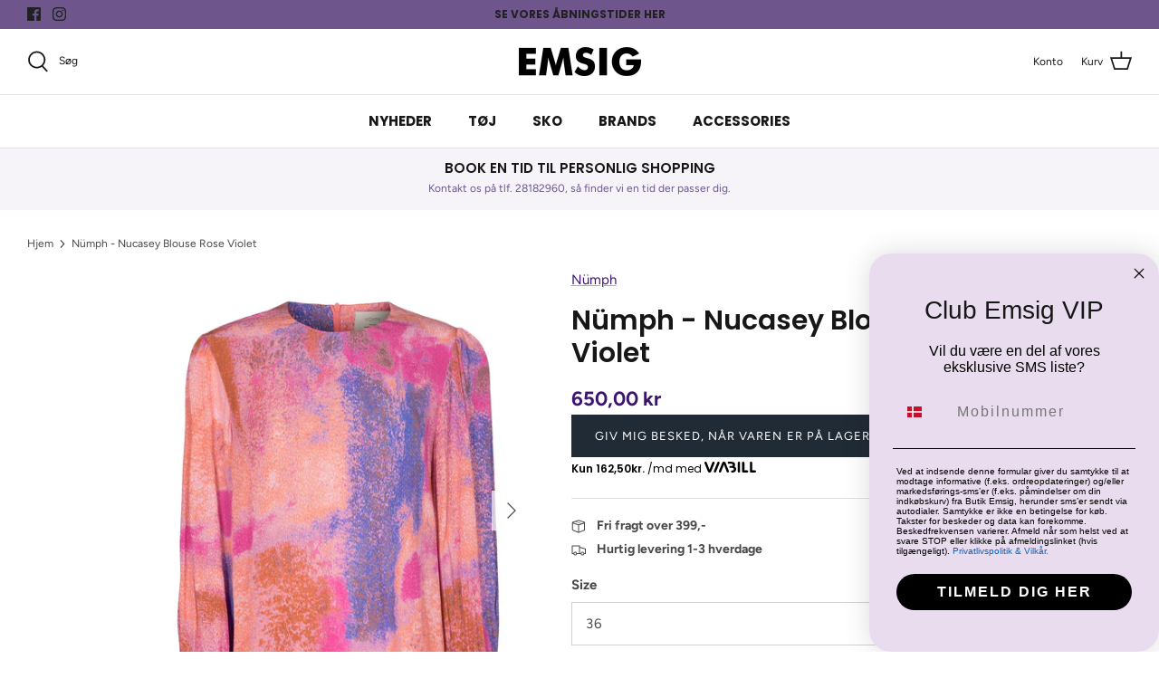

--- FILE ---
content_type: text/html; charset=utf-8
request_url: https://butikemsig.dk/products/numph-nucasey-blouse-rose-violet
body_size: 40785
content:
<!DOCTYPE html>
<html lang="da">
<head>
  
    <script type="text/javascript" charset="UTF-8" src="https://app.cookiepilot.dk/js/cookieconsent-v2.min.js" defer></script>
  
  
  <!-- Symmetry 5.1.0 -->

  <link rel="preload" href="//butikemsig.dk/cdn/shop/t/22/assets/styles.css?v=115882058565963514241767356250" as="style">
  <meta charset="utf-8" />
<meta name="viewport" content="width=device-width,initial-scale=1.0" />
<meta http-equiv="X-UA-Compatible" content="IE=edge">

<link rel="preconnect" href="https://cdn.shopify.com" crossorigin>
<link rel="preconnect" href="https://fonts.shopify.com" crossorigin>
<link rel="preconnect" href="https://monorail-edge.shopifysvc.com"><link rel="preload" as="font" href="//butikemsig.dk/cdn/fonts/figtree/figtree_n4.3c0838aba1701047e60be6a99a1b0a40ce9b8419.woff2" type="font/woff2" crossorigin><link rel="preload" as="font" href="//butikemsig.dk/cdn/fonts/figtree/figtree_n7.2fd9bfe01586148e644724096c9d75e8c7a90e55.woff2" type="font/woff2" crossorigin><link rel="preload" as="font" href="//butikemsig.dk/cdn/fonts/figtree/figtree_i4.89f7a4275c064845c304a4cf8a4a586060656db2.woff2" type="font/woff2" crossorigin><link rel="preload" as="font" href="//butikemsig.dk/cdn/fonts/figtree/figtree_i7.06add7096a6f2ab742e09ec7e498115904eda1fe.woff2" type="font/woff2" crossorigin><link rel="preload" as="font" href="//butikemsig.dk/cdn/fonts/poppins/poppins_n4.0ba78fa5af9b0e1a374041b3ceaadf0a43b41362.woff2" type="font/woff2" crossorigin><link rel="preload" as="font" href="//butikemsig.dk/cdn/fonts/poppins/poppins_n6.aa29d4918bc243723d56b59572e18228ed0786f6.woff2" type="font/woff2" crossorigin><link rel="preload" as="font" href="//butikemsig.dk/cdn/fonts/poppins/poppins_n4.0ba78fa5af9b0e1a374041b3ceaadf0a43b41362.woff2" type="font/woff2" crossorigin><link rel="preload" href="//butikemsig.dk/cdn/shop/t/22/assets/vendor.js?v=138568586205433922451742806969" as="script">
<link rel="preload" href="//butikemsig.dk/cdn/shop/t/22/assets/theme.js?v=6731854885576596251742806969" as="script"><link rel="canonical" href="https://butikemsig.dk/products/numph-nucasey-blouse-rose-violet" /><meta name="description" content="Smuk farverig bluse fra Nümph. Blusen har det fineste print, rund halsudskæring. Blusen har lynlås lukning bagpå. Vask: 30 graderMateriale: viskose 100%">
  <meta name="theme-color" content="#212b36">

  <title>
    Nümph - Nucasey Blouse Rose Violet &ndash; Butik Emsig
  </title>

  <meta property="og:site_name" content="Butik Emsig">
<meta property="og:url" content="https://butikemsig.dk/products/numph-nucasey-blouse-rose-violet">
<meta property="og:title" content="Nümph - Nucasey Blouse Rose Violet">
<meta property="og:type" content="product">
<meta property="og:description" content="Smuk farverig bluse fra Nümph. Blusen har det fineste print, rund halsudskæring. Blusen har lynlås lukning bagpå. Vask: 30 graderMateriale: viskose 100%"><meta property="og:image" content="http://butikemsig.dk/cdn/shop/products/700877-2539_1200x1200.jpg?v=1629303131">
  <meta property="og:image:secure_url" content="https://butikemsig.dk/cdn/shop/products/700877-2539_1200x1200.jpg?v=1629303131">
  <meta property="og:image:width" content="1200">
  <meta property="og:image:height" content="1500"><meta property="og:price:amount" content="650,00">
  <meta property="og:price:currency" content="DKK"><meta name="twitter:card" content="summary_large_image">
<meta name="twitter:title" content="Nümph - Nucasey Blouse Rose Violet">
<meta name="twitter:description" content="Smuk farverig bluse fra Nümph. Blusen har det fineste print, rund halsudskæring. Blusen har lynlås lukning bagpå. Vask: 30 graderMateriale: viskose 100%">


  <link href="//butikemsig.dk/cdn/shop/t/22/assets/styles.css?v=115882058565963514241767356250" rel="stylesheet" type="text/css" media="all" />

  <script>
    window.theme = window.theme || {};
    theme.money_format_with_product_code_preference = "{{amount_with_comma_separator}} kr";
    theme.money_format_with_cart_code_preference = "{{amount_with_comma_separator}} kr";
    theme.money_format = "{{amount_with_comma_separator}} kr";
    theme.strings = {
      previous: "Tidligere",
      next: "Næste",
      addressError: "Der opstod en fejl ved at slå op på adressen",
      addressNoResults: "Ingen resultater for denne adresse",
      addressQueryLimit: "Du har overskredet brugsgrænse for Google API. Overvej at opgradere til en  \u003ca href=\"https:\/\/developers.google.com\/maps\/premium\/usage-limits\"\u003ePremium Plan\u003c\/a\u003e.",
      authError: "Der opstod et problem med at godkende din Google Maps API-nøgle.",
      icon_labels_left: "Venstre",
      icon_labels_right: "Højre",
      icon_labels_down: "Ned",
      icon_labels_close: "Tæt",
      icon_labels_plus: "Plus",
      cart_terms_confirmation: "Du skal acceptere vilkårene og betingelserne, før du fortsætter.",
      products_listing_from: "Fra",
      layout_live_search_see_all: "Vis alle",
      products_product_add_to_cart: "Tilføj til Kurv",
      products_variant_no_stock: "Udsolgt",
      products_variant_non_existent: "Ikke Tilgængelig",
      products_product_unit_price_separator: " \/ ",
      general_navigation_menu_toggle_aria_label: "Skift menu",
      general_accessibility_labels_close: "Tæt",
      products_added_notification_title: "Lagt",
      products_added_notification_item: "Produkt",
      products_added_notification_unit_price: "Pris",
      products_added_notification_quantity: "Antal",
      products_added_notification_total_price: "Total",
      products_added_notification_shipping_note: "Ekskl. Forsendelse",
      products_added_notification_keep_shopping: "Fortsæt med at handle her",
      products_added_notification_cart: "Kurv",
      products_product_adding_to_cart: "Tilføjelse",
      products_product_added_to_cart: "Lagt",
      products_product_unit_price_separator: " \/ ",
      products_added_notification_subtotal: "Sub total",
      products_labels_sold_out: "Udsolgt",
      products_labels_sale: "På Tilbud",
      products_labels_percent_reduction: "-[[ amount ]]%",
      products_labels_value_reduction_html: "-[[ amount ]]",
      products_product_preorder: "Forudbestille",
      general_quick_search_pages: "Sider",
      general_quick_search_no_results: "Beklager, vi kunne ikke finde nogen resultater",
      collections_general_see_all_subcollections: "Se alt..."
    };
    theme.routes = {
      search_url: '/search',
      cart_url: '/cart',
      cart_add_url: '/cart/add',
      cart_change_url: '/cart/change'
    };
    theme.settings = {
      cart_type: "drawer",
      quickbuy_style: "button",
      avoid_orphans: true
    };
    customer = {
      id: null,
      shop_url: 'butikemsig.myshopify.com'
    }
    document.documentElement.classList.add('js');
  </script>

  <script>window.performance && window.performance.mark && window.performance.mark('shopify.content_for_header.start');</script><meta id="shopify-digital-wallet" name="shopify-digital-wallet" content="/1691811913/digital_wallets/dialog">
<link rel="alternate" type="application/json+oembed" href="https://butikemsig.dk/products/numph-nucasey-blouse-rose-violet.oembed">
<script async="async" src="/checkouts/internal/preloads.js?locale=da-DK"></script>
<script id="shopify-features" type="application/json">{"accessToken":"31e123fff8ca9c490673d450997854b4","betas":["rich-media-storefront-analytics"],"domain":"butikemsig.dk","predictiveSearch":true,"shopId":1691811913,"locale":"da"}</script>
<script>var Shopify = Shopify || {};
Shopify.shop = "butikemsig.myshopify.com";
Shopify.locale = "da";
Shopify.currency = {"active":"DKK","rate":"1.0"};
Shopify.country = "DK";
Shopify.theme = {"name":"Shophelten - Live + Ny Klub-løsning","id":178799870275,"schema_name":"Symmetry","schema_version":"5.1.0","theme_store_id":null,"role":"main"};
Shopify.theme.handle = "null";
Shopify.theme.style = {"id":null,"handle":null};
Shopify.cdnHost = "butikemsig.dk/cdn";
Shopify.routes = Shopify.routes || {};
Shopify.routes.root = "/";</script>
<script type="module">!function(o){(o.Shopify=o.Shopify||{}).modules=!0}(window);</script>
<script>!function(o){function n(){var o=[];function n(){o.push(Array.prototype.slice.apply(arguments))}return n.q=o,n}var t=o.Shopify=o.Shopify||{};t.loadFeatures=n(),t.autoloadFeatures=n()}(window);</script>
<script id="shop-js-analytics" type="application/json">{"pageType":"product"}</script>
<script defer="defer" async type="module" src="//butikemsig.dk/cdn/shopifycloud/shop-js/modules/v2/client.init-shop-cart-sync_Boo8R5bA.da.esm.js"></script>
<script defer="defer" async type="module" src="//butikemsig.dk/cdn/shopifycloud/shop-js/modules/v2/chunk.common_BxBg1k80.esm.js"></script>
<script type="module">
  await import("//butikemsig.dk/cdn/shopifycloud/shop-js/modules/v2/client.init-shop-cart-sync_Boo8R5bA.da.esm.js");
await import("//butikemsig.dk/cdn/shopifycloud/shop-js/modules/v2/chunk.common_BxBg1k80.esm.js");

  window.Shopify.SignInWithShop?.initShopCartSync?.({"fedCMEnabled":true,"windoidEnabled":true});

</script>
<script>(function() {
  var isLoaded = false;
  function asyncLoad() {
    if (isLoaded) return;
    isLoaded = true;
    var urls = ["https:\/\/shopify.intercom.io\/widget.js?shop=butikemsig.myshopify.com","\/\/www.powr.io\/powr.js?powr-token=butikemsig.myshopify.com\u0026external-type=shopify\u0026shop=butikemsig.myshopify.com","https:\/\/shopify.covet.pics\/covet-pics-widget-inject.js?shop=butikemsig.myshopify.com","https:\/\/ecommplugins-scripts.trustpilot.com\/v2.1\/js\/header.min.js?settings=eyJrZXkiOiJDNXZnTVV4MTEySjlGSDRMIiwicyI6InNrdSJ9\u0026shop=butikemsig.myshopify.com","https:\/\/ecommplugins-trustboxsettings.trustpilot.com\/butikemsig.myshopify.com.js?settings=1634649145828\u0026shop=butikemsig.myshopify.com","https:\/\/cdn.nfcube.com\/instafeed-2eeeab3b56e0f97e30b531b841932402.js?shop=butikemsig.myshopify.com","\/\/cdn.shopify.com\/proxy\/d77c27451416dcbbeafe0a6c5b505ac3effde8915f18dbcfbfcd7ad9a6c37a67\/widget.cdn.sprii.io\/sprii-checkout-shopify.js?ver=1729517738632\u0026shop=butikemsig.myshopify.com\u0026sp-cache-control=cHVibGljLCBtYXgtYWdlPTkwMA"];
    for (var i = 0; i < urls.length; i++) {
      var s = document.createElement('script');
      s.type = 'text/javascript';
      s.async = true;
      s.src = urls[i];
      var x = document.getElementsByTagName('script')[0];
      x.parentNode.insertBefore(s, x);
    }
  };
  if(window.attachEvent) {
    window.attachEvent('onload', asyncLoad);
  } else {
    window.addEventListener('load', asyncLoad, false);
  }
})();</script>
<script id="__st">var __st={"a":1691811913,"offset":3600,"reqid":"e842731a-3512-4a9d-8a6d-2597566fc2b2-1768470598","pageurl":"butikemsig.dk\/products\/numph-nucasey-blouse-rose-violet","u":"7f0ada4a389d","p":"product","rtyp":"product","rid":6595572695113};</script>
<script>window.ShopifyPaypalV4VisibilityTracking = true;</script>
<script id="captcha-bootstrap">!function(){'use strict';const t='contact',e='account',n='new_comment',o=[[t,t],['blogs',n],['comments',n],[t,'customer']],c=[[e,'customer_login'],[e,'guest_login'],[e,'recover_customer_password'],[e,'create_customer']],r=t=>t.map((([t,e])=>`form[action*='/${t}']:not([data-nocaptcha='true']) input[name='form_type'][value='${e}']`)).join(','),a=t=>()=>t?[...document.querySelectorAll(t)].map((t=>t.form)):[];function s(){const t=[...o],e=r(t);return a(e)}const i='password',u='form_key',d=['recaptcha-v3-token','g-recaptcha-response','h-captcha-response',i],f=()=>{try{return window.sessionStorage}catch{return}},m='__shopify_v',_=t=>t.elements[u];function p(t,e,n=!1){try{const o=window.sessionStorage,c=JSON.parse(o.getItem(e)),{data:r}=function(t){const{data:e,action:n}=t;return t[m]||n?{data:e,action:n}:{data:t,action:n}}(c);for(const[e,n]of Object.entries(r))t.elements[e]&&(t.elements[e].value=n);n&&o.removeItem(e)}catch(o){console.error('form repopulation failed',{error:o})}}const l='form_type',E='cptcha';function T(t){t.dataset[E]=!0}const w=window,h=w.document,L='Shopify',v='ce_forms',y='captcha';let A=!1;((t,e)=>{const n=(g='f06e6c50-85a8-45c8-87d0-21a2b65856fe',I='https://cdn.shopify.com/shopifycloud/storefront-forms-hcaptcha/ce_storefront_forms_captcha_hcaptcha.v1.5.2.iife.js',D={infoText:'Beskyttet af hCaptcha',privacyText:'Beskyttelse af persondata',termsText:'Vilkår'},(t,e,n)=>{const o=w[L][v],c=o.bindForm;if(c)return c(t,g,e,D).then(n);var r;o.q.push([[t,g,e,D],n]),r=I,A||(h.body.append(Object.assign(h.createElement('script'),{id:'captcha-provider',async:!0,src:r})),A=!0)});var g,I,D;w[L]=w[L]||{},w[L][v]=w[L][v]||{},w[L][v].q=[],w[L][y]=w[L][y]||{},w[L][y].protect=function(t,e){n(t,void 0,e),T(t)},Object.freeze(w[L][y]),function(t,e,n,w,h,L){const[v,y,A,g]=function(t,e,n){const i=e?o:[],u=t?c:[],d=[...i,...u],f=r(d),m=r(i),_=r(d.filter((([t,e])=>n.includes(e))));return[a(f),a(m),a(_),s()]}(w,h,L),I=t=>{const e=t.target;return e instanceof HTMLFormElement?e:e&&e.form},D=t=>v().includes(t);t.addEventListener('submit',(t=>{const e=I(t);if(!e)return;const n=D(e)&&!e.dataset.hcaptchaBound&&!e.dataset.recaptchaBound,o=_(e),c=g().includes(e)&&(!o||!o.value);(n||c)&&t.preventDefault(),c&&!n&&(function(t){try{if(!f())return;!function(t){const e=f();if(!e)return;const n=_(t);if(!n)return;const o=n.value;o&&e.removeItem(o)}(t);const e=Array.from(Array(32),(()=>Math.random().toString(36)[2])).join('');!function(t,e){_(t)||t.append(Object.assign(document.createElement('input'),{type:'hidden',name:u})),t.elements[u].value=e}(t,e),function(t,e){const n=f();if(!n)return;const o=[...t.querySelectorAll(`input[type='${i}']`)].map((({name:t})=>t)),c=[...d,...o],r={};for(const[a,s]of new FormData(t).entries())c.includes(a)||(r[a]=s);n.setItem(e,JSON.stringify({[m]:1,action:t.action,data:r}))}(t,e)}catch(e){console.error('failed to persist form',e)}}(e),e.submit())}));const S=(t,e)=>{t&&!t.dataset[E]&&(n(t,e.some((e=>e===t))),T(t))};for(const o of['focusin','change'])t.addEventListener(o,(t=>{const e=I(t);D(e)&&S(e,y())}));const B=e.get('form_key'),M=e.get(l),P=B&&M;t.addEventListener('DOMContentLoaded',(()=>{const t=y();if(P)for(const e of t)e.elements[l].value===M&&p(e,B);[...new Set([...A(),...v().filter((t=>'true'===t.dataset.shopifyCaptcha))])].forEach((e=>S(e,t)))}))}(h,new URLSearchParams(w.location.search),n,t,e,['guest_login'])})(!0,!0)}();</script>
<script integrity="sha256-4kQ18oKyAcykRKYeNunJcIwy7WH5gtpwJnB7kiuLZ1E=" data-source-attribution="shopify.loadfeatures" defer="defer" src="//butikemsig.dk/cdn/shopifycloud/storefront/assets/storefront/load_feature-a0a9edcb.js" crossorigin="anonymous"></script>
<script data-source-attribution="shopify.dynamic_checkout.dynamic.init">var Shopify=Shopify||{};Shopify.PaymentButton=Shopify.PaymentButton||{isStorefrontPortableWallets:!0,init:function(){window.Shopify.PaymentButton.init=function(){};var t=document.createElement("script");t.src="https://butikemsig.dk/cdn/shopifycloud/portable-wallets/latest/portable-wallets.da.js",t.type="module",document.head.appendChild(t)}};
</script>
<script data-source-attribution="shopify.dynamic_checkout.buyer_consent">
  function portableWalletsHideBuyerConsent(e){var t=document.getElementById("shopify-buyer-consent"),n=document.getElementById("shopify-subscription-policy-button");t&&n&&(t.classList.add("hidden"),t.setAttribute("aria-hidden","true"),n.removeEventListener("click",e))}function portableWalletsShowBuyerConsent(e){var t=document.getElementById("shopify-buyer-consent"),n=document.getElementById("shopify-subscription-policy-button");t&&n&&(t.classList.remove("hidden"),t.removeAttribute("aria-hidden"),n.addEventListener("click",e))}window.Shopify?.PaymentButton&&(window.Shopify.PaymentButton.hideBuyerConsent=portableWalletsHideBuyerConsent,window.Shopify.PaymentButton.showBuyerConsent=portableWalletsShowBuyerConsent);
</script>
<script data-source-attribution="shopify.dynamic_checkout.cart.bootstrap">document.addEventListener("DOMContentLoaded",(function(){function t(){return document.querySelector("shopify-accelerated-checkout-cart, shopify-accelerated-checkout")}if(t())Shopify.PaymentButton.init();else{new MutationObserver((function(e,n){t()&&(Shopify.PaymentButton.init(),n.disconnect())})).observe(document.body,{childList:!0,subtree:!0})}}));
</script>
<script id="sections-script" data-sections="product-recommendations" defer="defer" src="//butikemsig.dk/cdn/shop/t/22/compiled_assets/scripts.js?10313"></script>
<script>window.performance && window.performance.mark && window.performance.mark('shopify.content_for_header.end');</script>

 <!--begin-boost-pfs-filter-css-->
   <link rel="preload stylesheet" href="//butikemsig.dk/cdn/shop/t/22/assets/boost-pfs-instant-search.css?v=180608188746375969661742806969" as="style"><link href="//butikemsig.dk/cdn/shop/t/22/assets/boost-pfs-custom.css?v=126558955166089227601742806969" rel="stylesheet" type="text/css" media="all" />
<style data-id="boost-pfs-style">
    .boost-pfs-filter-option-title-text {}

   .boost-pfs-filter-tree-v .boost-pfs-filter-option-title-text:before {}
    .boost-pfs-filter-tree-v .boost-pfs-filter-option.boost-pfs-filter-option-collapsed .boost-pfs-filter-option-title-text:before {}
    .boost-pfs-filter-tree-h .boost-pfs-filter-option-title-heading:before {}

    .boost-pfs-filter-refine-by .boost-pfs-filter-option-title h3 {}

    .boost-pfs-filter-option-content .boost-pfs-filter-option-item-list .boost-pfs-filter-option-item button,
    .boost-pfs-filter-option-content .boost-pfs-filter-option-item-list .boost-pfs-filter-option-item .boost-pfs-filter-button,
    .boost-pfs-filter-option-range-amount input,
    .boost-pfs-filter-tree-v .boost-pfs-filter-refine-by .boost-pfs-filter-refine-by-items .refine-by-item,
    .boost-pfs-filter-refine-by-wrapper-v .boost-pfs-filter-refine-by .boost-pfs-filter-refine-by-items .refine-by-item,
    .boost-pfs-filter-refine-by .boost-pfs-filter-option-title,
    .boost-pfs-filter-refine-by .boost-pfs-filter-refine-by-items .refine-by-item>a,
    .boost-pfs-filter-refine-by>span,
    .boost-pfs-filter-clear,
    .boost-pfs-filter-clear-all{}
    .boost-pfs-filter-tree-h .boost-pfs-filter-pc .boost-pfs-filter-refine-by-items .refine-by-item .boost-pfs-filter-clear .refine-by-type,
    .boost-pfs-filter-refine-by-wrapper-h .boost-pfs-filter-pc .boost-pfs-filter-refine-by-items .refine-by-item .boost-pfs-filter-clear .refine-by-type {}

    .boost-pfs-filter-option-multi-level-collections .boost-pfs-filter-option-multi-level-list .boost-pfs-filter-option-item .boost-pfs-filter-button-arrow .boost-pfs-arrow:before,
    .boost-pfs-filter-option-multi-level-tag .boost-pfs-filter-option-multi-level-list .boost-pfs-filter-option-item .boost-pfs-filter-button-arrow .boost-pfs-arrow:before {}

    .boost-pfs-filter-refine-by-wrapper-v .boost-pfs-filter-refine-by .boost-pfs-filter-refine-by-items .refine-by-item .boost-pfs-filter-clear:after,
    .boost-pfs-filter-refine-by-wrapper-v .boost-pfs-filter-refine-by .boost-pfs-filter-refine-by-items .refine-by-item .boost-pfs-filter-clear:before,
    .boost-pfs-filter-tree-v .boost-pfs-filter-refine-by .boost-pfs-filter-refine-by-items .refine-by-item .boost-pfs-filter-clear:after,
    .boost-pfs-filter-tree-v .boost-pfs-filter-refine-by .boost-pfs-filter-refine-by-items .refine-by-item .boost-pfs-filter-clear:before,
    .boost-pfs-filter-refine-by-wrapper-h .boost-pfs-filter-pc .boost-pfs-filter-refine-by-items .refine-by-item .boost-pfs-filter-clear:after,
    .boost-pfs-filter-refine-by-wrapper-h .boost-pfs-filter-pc .boost-pfs-filter-refine-by-items .refine-by-item .boost-pfs-filter-clear:before,
    .boost-pfs-filter-tree-h .boost-pfs-filter-pc .boost-pfs-filter-refine-by-items .refine-by-item .boost-pfs-filter-clear:after,
    .boost-pfs-filter-tree-h .boost-pfs-filter-pc .boost-pfs-filter-refine-by-items .refine-by-item .boost-pfs-filter-clear:before {}
    .boost-pfs-filter-option-range-slider .noUi-value-horizontal {}

    .boost-pfs-filter-tree-mobile-button button,
    .boost-pfs-filter-top-sorting-mobile button {}
    .boost-pfs-filter-top-sorting-mobile button>span:after {}
  </style>
 <!--end-boost-pfs-filter-css-->

 <script src="https://code.jquery.com/jquery-3.7.1.min.js" integrity="sha256-/JqT3SQfawRcv/BIHPThkBvs0OEvtFFmqPF/lYI/Cxo=" crossorigin="anonymous"></script>

 <!-- TrustBox script -->
<script type="text/javascript" src="//widget.trustpilot.com/bootstrap/v5/tp.widget.bootstrap.min.js" async></script>
<!-- End TrustBox script -->

  <link href="//butikemsig.dk/cdn/shop/t/22/assets/custom.css?v=27348055512986331181742818276" rel="stylesheet" type="text/css" media="all" />
<!-- BEGIN app block: shopify://apps/klaviyo-email-marketing-sms/blocks/klaviyo-onsite-embed/2632fe16-c075-4321-a88b-50b567f42507 -->












  <script async src="https://static.klaviyo.com/onsite/js/RA322t/klaviyo.js?company_id=RA322t"></script>
  <script>!function(){if(!window.klaviyo){window._klOnsite=window._klOnsite||[];try{window.klaviyo=new Proxy({},{get:function(n,i){return"push"===i?function(){var n;(n=window._klOnsite).push.apply(n,arguments)}:function(){for(var n=arguments.length,o=new Array(n),w=0;w<n;w++)o[w]=arguments[w];var t="function"==typeof o[o.length-1]?o.pop():void 0,e=new Promise((function(n){window._klOnsite.push([i].concat(o,[function(i){t&&t(i),n(i)}]))}));return e}}})}catch(n){window.klaviyo=window.klaviyo||[],window.klaviyo.push=function(){var n;(n=window._klOnsite).push.apply(n,arguments)}}}}();</script>

  
    <script id="viewed_product">
      if (item == null) {
        var _learnq = _learnq || [];

        var MetafieldReviews = null
        var MetafieldYotpoRating = null
        var MetafieldYotpoCount = null
        var MetafieldLooxRating = null
        var MetafieldLooxCount = null
        var okendoProduct = null
        var okendoProductReviewCount = null
        var okendoProductReviewAverageValue = null
        try {
          // The following fields are used for Customer Hub recently viewed in order to add reviews.
          // This information is not part of __kla_viewed. Instead, it is part of __kla_viewed_reviewed_items
          MetafieldReviews = {};
          MetafieldYotpoRating = null
          MetafieldYotpoCount = null
          MetafieldLooxRating = null
          MetafieldLooxCount = null

          okendoProduct = null
          // If the okendo metafield is not legacy, it will error, which then requires the new json formatted data
          if (okendoProduct && 'error' in okendoProduct) {
            okendoProduct = null
          }
          okendoProductReviewCount = okendoProduct ? okendoProduct.reviewCount : null
          okendoProductReviewAverageValue = okendoProduct ? okendoProduct.reviewAverageValue : null
        } catch (error) {
          console.error('Error in Klaviyo onsite reviews tracking:', error);
        }

        var item = {
          Name: "Nümph - Nucasey Blouse Rose Violet",
          ProductID: 6595572695113,
          Categories: [],
          ImageURL: "https://butikemsig.dk/cdn/shop/products/700877-2539_grande.jpg?v=1629303131",
          URL: "https://butikemsig.dk/products/numph-nucasey-blouse-rose-violet",
          Brand: "Nümph",
          Price: "650,00 kr",
          Value: "650,00",
          CompareAtPrice: "0,00 kr"
        };
        _learnq.push(['track', 'Viewed Product', item]);
        _learnq.push(['trackViewedItem', {
          Title: item.Name,
          ItemId: item.ProductID,
          Categories: item.Categories,
          ImageUrl: item.ImageURL,
          Url: item.URL,
          Metadata: {
            Brand: item.Brand,
            Price: item.Price,
            Value: item.Value,
            CompareAtPrice: item.CompareAtPrice
          },
          metafields:{
            reviews: MetafieldReviews,
            yotpo:{
              rating: MetafieldYotpoRating,
              count: MetafieldYotpoCount,
            },
            loox:{
              rating: MetafieldLooxRating,
              count: MetafieldLooxCount,
            },
            okendo: {
              rating: okendoProductReviewAverageValue,
              count: okendoProductReviewCount,
            }
          }
        }]);
      }
    </script>
  




  <script>
    window.klaviyoReviewsProductDesignMode = false
  </script>







<!-- END app block --><link href="https://monorail-edge.shopifysvc.com" rel="dns-prefetch">
<script>(function(){if ("sendBeacon" in navigator && "performance" in window) {try {var session_token_from_headers = performance.getEntriesByType('navigation')[0].serverTiming.find(x => x.name == '_s').description;} catch {var session_token_from_headers = undefined;}var session_cookie_matches = document.cookie.match(/_shopify_s=([^;]*)/);var session_token_from_cookie = session_cookie_matches && session_cookie_matches.length === 2 ? session_cookie_matches[1] : "";var session_token = session_token_from_headers || session_token_from_cookie || "";function handle_abandonment_event(e) {var entries = performance.getEntries().filter(function(entry) {return /monorail-edge.shopifysvc.com/.test(entry.name);});if (!window.abandonment_tracked && entries.length === 0) {window.abandonment_tracked = true;var currentMs = Date.now();var navigation_start = performance.timing.navigationStart;var payload = {shop_id: 1691811913,url: window.location.href,navigation_start,duration: currentMs - navigation_start,session_token,page_type: "product"};window.navigator.sendBeacon("https://monorail-edge.shopifysvc.com/v1/produce", JSON.stringify({schema_id: "online_store_buyer_site_abandonment/1.1",payload: payload,metadata: {event_created_at_ms: currentMs,event_sent_at_ms: currentMs}}));}}window.addEventListener('pagehide', handle_abandonment_event);}}());</script>
<script id="web-pixels-manager-setup">(function e(e,d,r,n,o){if(void 0===o&&(o={}),!Boolean(null===(a=null===(i=window.Shopify)||void 0===i?void 0:i.analytics)||void 0===a?void 0:a.replayQueue)){var i,a;window.Shopify=window.Shopify||{};var t=window.Shopify;t.analytics=t.analytics||{};var s=t.analytics;s.replayQueue=[],s.publish=function(e,d,r){return s.replayQueue.push([e,d,r]),!0};try{self.performance.mark("wpm:start")}catch(e){}var l=function(){var e={modern:/Edge?\/(1{2}[4-9]|1[2-9]\d|[2-9]\d{2}|\d{4,})\.\d+(\.\d+|)|Firefox\/(1{2}[4-9]|1[2-9]\d|[2-9]\d{2}|\d{4,})\.\d+(\.\d+|)|Chrom(ium|e)\/(9{2}|\d{3,})\.\d+(\.\d+|)|(Maci|X1{2}).+ Version\/(15\.\d+|(1[6-9]|[2-9]\d|\d{3,})\.\d+)([,.]\d+|)( \(\w+\)|)( Mobile\/\w+|) Safari\/|Chrome.+OPR\/(9{2}|\d{3,})\.\d+\.\d+|(CPU[ +]OS|iPhone[ +]OS|CPU[ +]iPhone|CPU IPhone OS|CPU iPad OS)[ +]+(15[._]\d+|(1[6-9]|[2-9]\d|\d{3,})[._]\d+)([._]\d+|)|Android:?[ /-](13[3-9]|1[4-9]\d|[2-9]\d{2}|\d{4,})(\.\d+|)(\.\d+|)|Android.+Firefox\/(13[5-9]|1[4-9]\d|[2-9]\d{2}|\d{4,})\.\d+(\.\d+|)|Android.+Chrom(ium|e)\/(13[3-9]|1[4-9]\d|[2-9]\d{2}|\d{4,})\.\d+(\.\d+|)|SamsungBrowser\/([2-9]\d|\d{3,})\.\d+/,legacy:/Edge?\/(1[6-9]|[2-9]\d|\d{3,})\.\d+(\.\d+|)|Firefox\/(5[4-9]|[6-9]\d|\d{3,})\.\d+(\.\d+|)|Chrom(ium|e)\/(5[1-9]|[6-9]\d|\d{3,})\.\d+(\.\d+|)([\d.]+$|.*Safari\/(?![\d.]+ Edge\/[\d.]+$))|(Maci|X1{2}).+ Version\/(10\.\d+|(1[1-9]|[2-9]\d|\d{3,})\.\d+)([,.]\d+|)( \(\w+\)|)( Mobile\/\w+|) Safari\/|Chrome.+OPR\/(3[89]|[4-9]\d|\d{3,})\.\d+\.\d+|(CPU[ +]OS|iPhone[ +]OS|CPU[ +]iPhone|CPU IPhone OS|CPU iPad OS)[ +]+(10[._]\d+|(1[1-9]|[2-9]\d|\d{3,})[._]\d+)([._]\d+|)|Android:?[ /-](13[3-9]|1[4-9]\d|[2-9]\d{2}|\d{4,})(\.\d+|)(\.\d+|)|Mobile Safari.+OPR\/([89]\d|\d{3,})\.\d+\.\d+|Android.+Firefox\/(13[5-9]|1[4-9]\d|[2-9]\d{2}|\d{4,})\.\d+(\.\d+|)|Android.+Chrom(ium|e)\/(13[3-9]|1[4-9]\d|[2-9]\d{2}|\d{4,})\.\d+(\.\d+|)|Android.+(UC? ?Browser|UCWEB|U3)[ /]?(15\.([5-9]|\d{2,})|(1[6-9]|[2-9]\d|\d{3,})\.\d+)\.\d+|SamsungBrowser\/(5\.\d+|([6-9]|\d{2,})\.\d+)|Android.+MQ{2}Browser\/(14(\.(9|\d{2,})|)|(1[5-9]|[2-9]\d|\d{3,})(\.\d+|))(\.\d+|)|K[Aa][Ii]OS\/(3\.\d+|([4-9]|\d{2,})\.\d+)(\.\d+|)/},d=e.modern,r=e.legacy,n=navigator.userAgent;return n.match(d)?"modern":n.match(r)?"legacy":"unknown"}(),u="modern"===l?"modern":"legacy",c=(null!=n?n:{modern:"",legacy:""})[u],f=function(e){return[e.baseUrl,"/wpm","/b",e.hashVersion,"modern"===e.buildTarget?"m":"l",".js"].join("")}({baseUrl:d,hashVersion:r,buildTarget:u}),m=function(e){var d=e.version,r=e.bundleTarget,n=e.surface,o=e.pageUrl,i=e.monorailEndpoint;return{emit:function(e){var a=e.status,t=e.errorMsg,s=(new Date).getTime(),l=JSON.stringify({metadata:{event_sent_at_ms:s},events:[{schema_id:"web_pixels_manager_load/3.1",payload:{version:d,bundle_target:r,page_url:o,status:a,surface:n,error_msg:t},metadata:{event_created_at_ms:s}}]});if(!i)return console&&console.warn&&console.warn("[Web Pixels Manager] No Monorail endpoint provided, skipping logging."),!1;try{return self.navigator.sendBeacon.bind(self.navigator)(i,l)}catch(e){}var u=new XMLHttpRequest;try{return u.open("POST",i,!0),u.setRequestHeader("Content-Type","text/plain"),u.send(l),!0}catch(e){return console&&console.warn&&console.warn("[Web Pixels Manager] Got an unhandled error while logging to Monorail."),!1}}}}({version:r,bundleTarget:l,surface:e.surface,pageUrl:self.location.href,monorailEndpoint:e.monorailEndpoint});try{o.browserTarget=l,function(e){var d=e.src,r=e.async,n=void 0===r||r,o=e.onload,i=e.onerror,a=e.sri,t=e.scriptDataAttributes,s=void 0===t?{}:t,l=document.createElement("script"),u=document.querySelector("head"),c=document.querySelector("body");if(l.async=n,l.src=d,a&&(l.integrity=a,l.crossOrigin="anonymous"),s)for(var f in s)if(Object.prototype.hasOwnProperty.call(s,f))try{l.dataset[f]=s[f]}catch(e){}if(o&&l.addEventListener("load",o),i&&l.addEventListener("error",i),u)u.appendChild(l);else{if(!c)throw new Error("Did not find a head or body element to append the script");c.appendChild(l)}}({src:f,async:!0,onload:function(){if(!function(){var e,d;return Boolean(null===(d=null===(e=window.Shopify)||void 0===e?void 0:e.analytics)||void 0===d?void 0:d.initialized)}()){var d=window.webPixelsManager.init(e)||void 0;if(d){var r=window.Shopify.analytics;r.replayQueue.forEach((function(e){var r=e[0],n=e[1],o=e[2];d.publishCustomEvent(r,n,o)})),r.replayQueue=[],r.publish=d.publishCustomEvent,r.visitor=d.visitor,r.initialized=!0}}},onerror:function(){return m.emit({status:"failed",errorMsg:"".concat(f," has failed to load")})},sri:function(e){var d=/^sha384-[A-Za-z0-9+/=]+$/;return"string"==typeof e&&d.test(e)}(c)?c:"",scriptDataAttributes:o}),m.emit({status:"loading"})}catch(e){m.emit({status:"failed",errorMsg:(null==e?void 0:e.message)||"Unknown error"})}}})({shopId: 1691811913,storefrontBaseUrl: "https://butikemsig.dk",extensionsBaseUrl: "https://extensions.shopifycdn.com/cdn/shopifycloud/web-pixels-manager",monorailEndpoint: "https://monorail-edge.shopifysvc.com/unstable/produce_batch",surface: "storefront-renderer",enabledBetaFlags: ["2dca8a86"],webPixelsConfigList: [{"id":"2607251779","configuration":"{\"accountID\":\"RA322t\",\"webPixelConfig\":\"eyJlbmFibGVBZGRlZFRvQ2FydEV2ZW50cyI6IHRydWV9\"}","eventPayloadVersion":"v1","runtimeContext":"STRICT","scriptVersion":"524f6c1ee37bacdca7657a665bdca589","type":"APP","apiClientId":123074,"privacyPurposes":["ANALYTICS","MARKETING"],"dataSharingAdjustments":{"protectedCustomerApprovalScopes":["read_customer_address","read_customer_email","read_customer_name","read_customer_personal_data","read_customer_phone"]}},{"id":"935952707","configuration":"{\"config\":\"{\\\"pixel_id\\\":\\\"G-CV1TVBFWX7\\\",\\\"gtag_events\\\":[{\\\"type\\\":\\\"purchase\\\",\\\"action_label\\\":\\\"G-CV1TVBFWX7\\\"},{\\\"type\\\":\\\"page_view\\\",\\\"action_label\\\":\\\"G-CV1TVBFWX7\\\"},{\\\"type\\\":\\\"view_item\\\",\\\"action_label\\\":\\\"G-CV1TVBFWX7\\\"},{\\\"type\\\":\\\"search\\\",\\\"action_label\\\":\\\"G-CV1TVBFWX7\\\"},{\\\"type\\\":\\\"add_to_cart\\\",\\\"action_label\\\":\\\"G-CV1TVBFWX7\\\"},{\\\"type\\\":\\\"begin_checkout\\\",\\\"action_label\\\":\\\"G-CV1TVBFWX7\\\"},{\\\"type\\\":\\\"add_payment_info\\\",\\\"action_label\\\":\\\"G-CV1TVBFWX7\\\"}],\\\"enable_monitoring_mode\\\":false}\"}","eventPayloadVersion":"v1","runtimeContext":"OPEN","scriptVersion":"b2a88bafab3e21179ed38636efcd8a93","type":"APP","apiClientId":1780363,"privacyPurposes":[],"dataSharingAdjustments":{"protectedCustomerApprovalScopes":["read_customer_address","read_customer_email","read_customer_name","read_customer_personal_data","read_customer_phone"]}},{"id":"383025475","configuration":"{\"pixel_id\":\"239655369875115\",\"pixel_type\":\"facebook_pixel\",\"metaapp_system_user_token\":\"-\"}","eventPayloadVersion":"v1","runtimeContext":"OPEN","scriptVersion":"ca16bc87fe92b6042fbaa3acc2fbdaa6","type":"APP","apiClientId":2329312,"privacyPurposes":["ANALYTICS","MARKETING","SALE_OF_DATA"],"dataSharingAdjustments":{"protectedCustomerApprovalScopes":["read_customer_address","read_customer_email","read_customer_name","read_customer_personal_data","read_customer_phone"]}},{"id":"179437891","eventPayloadVersion":"v1","runtimeContext":"LAX","scriptVersion":"1","type":"CUSTOM","privacyPurposes":["ANALYTICS"],"name":"Google Analytics tag (migrated)"},{"id":"shopify-app-pixel","configuration":"{}","eventPayloadVersion":"v1","runtimeContext":"STRICT","scriptVersion":"0450","apiClientId":"shopify-pixel","type":"APP","privacyPurposes":["ANALYTICS","MARKETING"]},{"id":"shopify-custom-pixel","eventPayloadVersion":"v1","runtimeContext":"LAX","scriptVersion":"0450","apiClientId":"shopify-pixel","type":"CUSTOM","privacyPurposes":["ANALYTICS","MARKETING"]}],isMerchantRequest: false,initData: {"shop":{"name":"Butik Emsig","paymentSettings":{"currencyCode":"DKK"},"myshopifyDomain":"butikemsig.myshopify.com","countryCode":"DK","storefrontUrl":"https:\/\/butikemsig.dk"},"customer":null,"cart":null,"checkout":null,"productVariants":[{"price":{"amount":650.0,"currencyCode":"DKK"},"product":{"title":"Nümph - Nucasey Blouse Rose Violet","vendor":"Nümph","id":"6595572695113","untranslatedTitle":"Nümph - Nucasey Blouse Rose Violet","url":"\/products\/numph-nucasey-blouse-rose-violet","type":"Bluser"},"id":"39387575844937","image":{"src":"\/\/butikemsig.dk\/cdn\/shop\/products\/700877-2539.jpg?v=1629303131"},"sku":"1234585489","title":"36","untranslatedTitle":"36"},{"price":{"amount":650.0,"currencyCode":"DKK"},"product":{"title":"Nümph - Nucasey Blouse Rose Violet","vendor":"Nümph","id":"6595572695113","untranslatedTitle":"Nümph - Nucasey Blouse Rose Violet","url":"\/products\/numph-nucasey-blouse-rose-violet","type":"Bluser"},"id":"39387575877705","image":{"src":"\/\/butikemsig.dk\/cdn\/shop\/products\/700877-2539.jpg?v=1629303131"},"sku":"1234585490","title":"38","untranslatedTitle":"38"},{"price":{"amount":650.0,"currencyCode":"DKK"},"product":{"title":"Nümph - Nucasey Blouse Rose Violet","vendor":"Nümph","id":"6595572695113","untranslatedTitle":"Nümph - Nucasey Blouse Rose Violet","url":"\/products\/numph-nucasey-blouse-rose-violet","type":"Bluser"},"id":"39387575910473","image":{"src":"\/\/butikemsig.dk\/cdn\/shop\/products\/700877-2539.jpg?v=1629303131"},"sku":"1234585491","title":"40","untranslatedTitle":"40"},{"price":{"amount":650.0,"currencyCode":"DKK"},"product":{"title":"Nümph - Nucasey Blouse Rose Violet","vendor":"Nümph","id":"6595572695113","untranslatedTitle":"Nümph - Nucasey Blouse Rose Violet","url":"\/products\/numph-nucasey-blouse-rose-violet","type":"Bluser"},"id":"39387575943241","image":{"src":"\/\/butikemsig.dk\/cdn\/shop\/products\/700877-2539.jpg?v=1629303131"},"sku":"1234585492","title":"42","untranslatedTitle":"42"},{"price":{"amount":650.0,"currencyCode":"DKK"},"product":{"title":"Nümph - Nucasey Blouse Rose Violet","vendor":"Nümph","id":"6595572695113","untranslatedTitle":"Nümph - Nucasey Blouse Rose Violet","url":"\/products\/numph-nucasey-blouse-rose-violet","type":"Bluser"},"id":"39387575976009","image":{"src":"\/\/butikemsig.dk\/cdn\/shop\/products\/700877-2539.jpg?v=1629303131"},"sku":"1234585493","title":"44","untranslatedTitle":"44"}],"purchasingCompany":null},},"https://butikemsig.dk/cdn","7cecd0b6w90c54c6cpe92089d5m57a67346",{"modern":"","legacy":""},{"shopId":"1691811913","storefrontBaseUrl":"https:\/\/butikemsig.dk","extensionBaseUrl":"https:\/\/extensions.shopifycdn.com\/cdn\/shopifycloud\/web-pixels-manager","surface":"storefront-renderer","enabledBetaFlags":"[\"2dca8a86\"]","isMerchantRequest":"false","hashVersion":"7cecd0b6w90c54c6cpe92089d5m57a67346","publish":"custom","events":"[[\"page_viewed\",{}],[\"product_viewed\",{\"productVariant\":{\"price\":{\"amount\":650.0,\"currencyCode\":\"DKK\"},\"product\":{\"title\":\"Nümph - Nucasey Blouse Rose Violet\",\"vendor\":\"Nümph\",\"id\":\"6595572695113\",\"untranslatedTitle\":\"Nümph - Nucasey Blouse Rose Violet\",\"url\":\"\/products\/numph-nucasey-blouse-rose-violet\",\"type\":\"Bluser\"},\"id\":\"39387575844937\",\"image\":{\"src\":\"\/\/butikemsig.dk\/cdn\/shop\/products\/700877-2539.jpg?v=1629303131\"},\"sku\":\"1234585489\",\"title\":\"36\",\"untranslatedTitle\":\"36\"}}]]"});</script><script>
  window.ShopifyAnalytics = window.ShopifyAnalytics || {};
  window.ShopifyAnalytics.meta = window.ShopifyAnalytics.meta || {};
  window.ShopifyAnalytics.meta.currency = 'DKK';
  var meta = {"product":{"id":6595572695113,"gid":"gid:\/\/shopify\/Product\/6595572695113","vendor":"Nümph","type":"Bluser","handle":"numph-nucasey-blouse-rose-violet","variants":[{"id":39387575844937,"price":65000,"name":"Nümph - Nucasey Blouse Rose Violet - 36","public_title":"36","sku":"1234585489"},{"id":39387575877705,"price":65000,"name":"Nümph - Nucasey Blouse Rose Violet - 38","public_title":"38","sku":"1234585490"},{"id":39387575910473,"price":65000,"name":"Nümph - Nucasey Blouse Rose Violet - 40","public_title":"40","sku":"1234585491"},{"id":39387575943241,"price":65000,"name":"Nümph - Nucasey Blouse Rose Violet - 42","public_title":"42","sku":"1234585492"},{"id":39387575976009,"price":65000,"name":"Nümph - Nucasey Blouse Rose Violet - 44","public_title":"44","sku":"1234585493"}],"remote":false},"page":{"pageType":"product","resourceType":"product","resourceId":6595572695113,"requestId":"e842731a-3512-4a9d-8a6d-2597566fc2b2-1768470598"}};
  for (var attr in meta) {
    window.ShopifyAnalytics.meta[attr] = meta[attr];
  }
</script>
<script class="analytics">
  (function () {
    var customDocumentWrite = function(content) {
      var jquery = null;

      if (window.jQuery) {
        jquery = window.jQuery;
      } else if (window.Checkout && window.Checkout.$) {
        jquery = window.Checkout.$;
      }

      if (jquery) {
        jquery('body').append(content);
      }
    };

    var hasLoggedConversion = function(token) {
      if (token) {
        return document.cookie.indexOf('loggedConversion=' + token) !== -1;
      }
      return false;
    }

    var setCookieIfConversion = function(token) {
      if (token) {
        var twoMonthsFromNow = new Date(Date.now());
        twoMonthsFromNow.setMonth(twoMonthsFromNow.getMonth() + 2);

        document.cookie = 'loggedConversion=' + token + '; expires=' + twoMonthsFromNow;
      }
    }

    var trekkie = window.ShopifyAnalytics.lib = window.trekkie = window.trekkie || [];
    if (trekkie.integrations) {
      return;
    }
    trekkie.methods = [
      'identify',
      'page',
      'ready',
      'track',
      'trackForm',
      'trackLink'
    ];
    trekkie.factory = function(method) {
      return function() {
        var args = Array.prototype.slice.call(arguments);
        args.unshift(method);
        trekkie.push(args);
        return trekkie;
      };
    };
    for (var i = 0; i < trekkie.methods.length; i++) {
      var key = trekkie.methods[i];
      trekkie[key] = trekkie.factory(key);
    }
    trekkie.load = function(config) {
      trekkie.config = config || {};
      trekkie.config.initialDocumentCookie = document.cookie;
      var first = document.getElementsByTagName('script')[0];
      var script = document.createElement('script');
      script.type = 'text/javascript';
      script.onerror = function(e) {
        var scriptFallback = document.createElement('script');
        scriptFallback.type = 'text/javascript';
        scriptFallback.onerror = function(error) {
                var Monorail = {
      produce: function produce(monorailDomain, schemaId, payload) {
        var currentMs = new Date().getTime();
        var event = {
          schema_id: schemaId,
          payload: payload,
          metadata: {
            event_created_at_ms: currentMs,
            event_sent_at_ms: currentMs
          }
        };
        return Monorail.sendRequest("https://" + monorailDomain + "/v1/produce", JSON.stringify(event));
      },
      sendRequest: function sendRequest(endpointUrl, payload) {
        // Try the sendBeacon API
        if (window && window.navigator && typeof window.navigator.sendBeacon === 'function' && typeof window.Blob === 'function' && !Monorail.isIos12()) {
          var blobData = new window.Blob([payload], {
            type: 'text/plain'
          });

          if (window.navigator.sendBeacon(endpointUrl, blobData)) {
            return true;
          } // sendBeacon was not successful

        } // XHR beacon

        var xhr = new XMLHttpRequest();

        try {
          xhr.open('POST', endpointUrl);
          xhr.setRequestHeader('Content-Type', 'text/plain');
          xhr.send(payload);
        } catch (e) {
          console.log(e);
        }

        return false;
      },
      isIos12: function isIos12() {
        return window.navigator.userAgent.lastIndexOf('iPhone; CPU iPhone OS 12_') !== -1 || window.navigator.userAgent.lastIndexOf('iPad; CPU OS 12_') !== -1;
      }
    };
    Monorail.produce('monorail-edge.shopifysvc.com',
      'trekkie_storefront_load_errors/1.1',
      {shop_id: 1691811913,
      theme_id: 178799870275,
      app_name: "storefront",
      context_url: window.location.href,
      source_url: "//butikemsig.dk/cdn/s/trekkie.storefront.cd680fe47e6c39ca5d5df5f0a32d569bc48c0f27.min.js"});

        };
        scriptFallback.async = true;
        scriptFallback.src = '//butikemsig.dk/cdn/s/trekkie.storefront.cd680fe47e6c39ca5d5df5f0a32d569bc48c0f27.min.js';
        first.parentNode.insertBefore(scriptFallback, first);
      };
      script.async = true;
      script.src = '//butikemsig.dk/cdn/s/trekkie.storefront.cd680fe47e6c39ca5d5df5f0a32d569bc48c0f27.min.js';
      first.parentNode.insertBefore(script, first);
    };
    trekkie.load(
      {"Trekkie":{"appName":"storefront","development":false,"defaultAttributes":{"shopId":1691811913,"isMerchantRequest":null,"themeId":178799870275,"themeCityHash":"3601461516340071372","contentLanguage":"da","currency":"DKK"},"isServerSideCookieWritingEnabled":true,"monorailRegion":"shop_domain","enabledBetaFlags":["65f19447"]},"Session Attribution":{},"S2S":{"facebookCapiEnabled":true,"source":"trekkie-storefront-renderer","apiClientId":580111}}
    );

    var loaded = false;
    trekkie.ready(function() {
      if (loaded) return;
      loaded = true;

      window.ShopifyAnalytics.lib = window.trekkie;

      var originalDocumentWrite = document.write;
      document.write = customDocumentWrite;
      try { window.ShopifyAnalytics.merchantGoogleAnalytics.call(this); } catch(error) {};
      document.write = originalDocumentWrite;

      window.ShopifyAnalytics.lib.page(null,{"pageType":"product","resourceType":"product","resourceId":6595572695113,"requestId":"e842731a-3512-4a9d-8a6d-2597566fc2b2-1768470598","shopifyEmitted":true});

      var match = window.location.pathname.match(/checkouts\/(.+)\/(thank_you|post_purchase)/)
      var token = match? match[1]: undefined;
      if (!hasLoggedConversion(token)) {
        setCookieIfConversion(token);
        window.ShopifyAnalytics.lib.track("Viewed Product",{"currency":"DKK","variantId":39387575844937,"productId":6595572695113,"productGid":"gid:\/\/shopify\/Product\/6595572695113","name":"Nümph - Nucasey Blouse Rose Violet - 36","price":"650.00","sku":"1234585489","brand":"Nümph","variant":"36","category":"Bluser","nonInteraction":true,"remote":false},undefined,undefined,{"shopifyEmitted":true});
      window.ShopifyAnalytics.lib.track("monorail:\/\/trekkie_storefront_viewed_product\/1.1",{"currency":"DKK","variantId":39387575844937,"productId":6595572695113,"productGid":"gid:\/\/shopify\/Product\/6595572695113","name":"Nümph - Nucasey Blouse Rose Violet - 36","price":"650.00","sku":"1234585489","brand":"Nümph","variant":"36","category":"Bluser","nonInteraction":true,"remote":false,"referer":"https:\/\/butikemsig.dk\/products\/numph-nucasey-blouse-rose-violet"});
      }
    });


        var eventsListenerScript = document.createElement('script');
        eventsListenerScript.async = true;
        eventsListenerScript.src = "//butikemsig.dk/cdn/shopifycloud/storefront/assets/shop_events_listener-3da45d37.js";
        document.getElementsByTagName('head')[0].appendChild(eventsListenerScript);

})();</script>
  <script>
  if (!window.ga || (window.ga && typeof window.ga !== 'function')) {
    window.ga = function ga() {
      (window.ga.q = window.ga.q || []).push(arguments);
      if (window.Shopify && window.Shopify.analytics && typeof window.Shopify.analytics.publish === 'function') {
        window.Shopify.analytics.publish("ga_stub_called", {}, {sendTo: "google_osp_migration"});
      }
      console.error("Shopify's Google Analytics stub called with:", Array.from(arguments), "\nSee https://help.shopify.com/manual/promoting-marketing/pixels/pixel-migration#google for more information.");
    };
    if (window.Shopify && window.Shopify.analytics && typeof window.Shopify.analytics.publish === 'function') {
      window.Shopify.analytics.publish("ga_stub_initialized", {}, {sendTo: "google_osp_migration"});
    }
  }
</script>
<script
  defer
  src="https://butikemsig.dk/cdn/shopifycloud/perf-kit/shopify-perf-kit-3.0.3.min.js"
  data-application="storefront-renderer"
  data-shop-id="1691811913"
  data-render-region="gcp-us-east1"
  data-page-type="product"
  data-theme-instance-id="178799870275"
  data-theme-name="Symmetry"
  data-theme-version="5.1.0"
  data-monorail-region="shop_domain"
  data-resource-timing-sampling-rate="10"
  data-shs="true"
  data-shs-beacon="true"
  data-shs-export-with-fetch="true"
  data-shs-logs-sample-rate="1"
  data-shs-beacon-endpoint="https://butikemsig.dk/api/collect"
></script>
</head>

<body class="template-product" data-cc-animate-timeout="0"><script>
      if ('IntersectionObserver' in window) {
        document.body.classList.add("cc-animate-enabled");
      }
    </script><a class="skip-link visually-hidden" href="#content">Hop til indhold</a>

  <div id="shopify-section-announcement-bar" class="shopify-section section-announcement-bar">

  <div id="section-id-announcement-bar" class="announcement-bar announcement-bar--with-announcement" data-section-type="announcement-bar" data-cc-animate>
    <style data-shopify>
      #section-id-announcement-bar {
        background: #6e568c;
        color: #212121;
      }
    </style>
<div class="container container--no-max">
      <div class="announcement-bar__left">
        
          

  <div class="social-links desktop-only">
    <ul class="social-links__list">
      
      
        <li><a aria-label="Facebook" class="facebook" target="_blank" rel="noopener" href="https://www.facebook.com/butikemsig/"><svg width="48px" height="48px" viewBox="0 0 48 48" version="1.1" xmlns="http://www.w3.org/2000/svg" xmlns:xlink="http://www.w3.org/1999/xlink">
    <title>Facebook</title>
    <defs></defs>
    <g stroke="none" stroke-width="1" fill="none" fill-rule="evenodd">
        <g transform="translate(-325.000000, -295.000000)" fill="#000000">
            <path d="M350.638355,343 L327.649232,343 C326.185673,343 325,341.813592 325,340.350603 L325,297.649211 C325,296.18585 326.185859,295 327.649232,295 L370.350955,295 C371.813955,295 373,296.18585 373,297.649211 L373,340.350603 C373,341.813778 371.813769,343 370.350955,343 L358.119305,343 L358.119305,324.411755 L364.358521,324.411755 L365.292755,317.167586 L358.119305,317.167586 L358.119305,312.542641 C358.119305,310.445287 358.701712,309.01601 361.70929,309.01601 L365.545311,309.014333 L365.545311,302.535091 C364.881886,302.446808 362.604784,302.24957 359.955552,302.24957 C354.424834,302.24957 350.638355,305.625526 350.638355,311.825209 L350.638355,317.167586 L344.383122,317.167586 L344.383122,324.411755 L350.638355,324.411755 L350.638355,343 L350.638355,343 Z"></path>
        </g>
        <g transform="translate(-1417.000000, -472.000000)"></g>
    </g>
</svg></a></li>
      
      
      
      
        <li><a aria-label="Instagram" class="instagram" target="_blank" rel="noopener" href="https://www.instagram.com/butikemsig/"><svg width="48px" height="48px" viewBox="0 0 48 48" version="1.1" xmlns="http://www.w3.org/2000/svg" xmlns:xlink="http://www.w3.org/1999/xlink">
    <title>Instagram</title>
    <defs></defs>
    <g stroke="none" stroke-width="1" fill="none" fill-rule="evenodd">
        <g transform="translate(-642.000000, -295.000000)" fill="#000000">
            <path d="M666.000048,295 C659.481991,295 658.664686,295.027628 656.104831,295.144427 C653.550311,295.260939 651.805665,295.666687 650.279088,296.260017 C648.700876,296.873258 647.362454,297.693897 646.028128,299.028128 C644.693897,300.362454 643.873258,301.700876 643.260017,303.279088 C642.666687,304.805665 642.260939,306.550311 642.144427,309.104831 C642.027628,311.664686 642,312.481991 642,319.000048 C642,325.518009 642.027628,326.335314 642.144427,328.895169 C642.260939,331.449689 642.666687,333.194335 643.260017,334.720912 C643.873258,336.299124 644.693897,337.637546 646.028128,338.971872 C647.362454,340.306103 648.700876,341.126742 650.279088,341.740079 C651.805665,342.333313 653.550311,342.739061 656.104831,342.855573 C658.664686,342.972372 659.481991,343 666.000048,343 C672.518009,343 673.335314,342.972372 675.895169,342.855573 C678.449689,342.739061 680.194335,342.333313 681.720912,341.740079 C683.299124,341.126742 684.637546,340.306103 685.971872,338.971872 C687.306103,337.637546 688.126742,336.299124 688.740079,334.720912 C689.333313,333.194335 689.739061,331.449689 689.855573,328.895169 C689.972372,326.335314 690,325.518009 690,319.000048 C690,312.481991 689.972372,311.664686 689.855573,309.104831 C689.739061,306.550311 689.333313,304.805665 688.740079,303.279088 C688.126742,301.700876 687.306103,300.362454 685.971872,299.028128 C684.637546,297.693897 683.299124,296.873258 681.720912,296.260017 C680.194335,295.666687 678.449689,295.260939 675.895169,295.144427 C673.335314,295.027628 672.518009,295 666.000048,295 Z M666.000048,299.324317 C672.40826,299.324317 673.167356,299.348801 675.69806,299.464266 C678.038036,299.570966 679.308818,299.961946 680.154513,300.290621 C681.274771,300.725997 682.074262,301.246066 682.91405,302.08595 C683.753934,302.925738 684.274003,303.725229 684.709379,304.845487 C685.038054,305.691182 685.429034,306.961964 685.535734,309.30194 C685.651199,311.832644 685.675683,312.59174 685.675683,319.000048 C685.675683,325.40826 685.651199,326.167356 685.535734,328.69806 C685.429034,331.038036 685.038054,332.308818 684.709379,333.154513 C684.274003,334.274771 683.753934,335.074262 682.91405,335.91405 C682.074262,336.753934 681.274771,337.274003 680.154513,337.709379 C679.308818,338.038054 678.038036,338.429034 675.69806,338.535734 C673.167737,338.651199 672.408736,338.675683 666.000048,338.675683 C659.591264,338.675683 658.832358,338.651199 656.30194,338.535734 C653.961964,338.429034 652.691182,338.038054 651.845487,337.709379 C650.725229,337.274003 649.925738,336.753934 649.08595,335.91405 C648.246161,335.074262 647.725997,334.274771 647.290621,333.154513 C646.961946,332.308818 646.570966,331.038036 646.464266,328.69806 C646.348801,326.167356 646.324317,325.40826 646.324317,319.000048 C646.324317,312.59174 646.348801,311.832644 646.464266,309.30194 C646.570966,306.961964 646.961946,305.691182 647.290621,304.845487 C647.725997,303.725229 648.246066,302.925738 649.08595,302.08595 C649.925738,301.246066 650.725229,300.725997 651.845487,300.290621 C652.691182,299.961946 653.961964,299.570966 656.30194,299.464266 C658.832644,299.348801 659.59174,299.324317 666.000048,299.324317 Z M666.000048,306.675683 C659.193424,306.675683 653.675683,312.193424 653.675683,319.000048 C653.675683,325.806576 659.193424,331.324317 666.000048,331.324317 C672.806576,331.324317 678.324317,325.806576 678.324317,319.000048 C678.324317,312.193424 672.806576,306.675683 666.000048,306.675683 Z M666.000048,327 C661.581701,327 658,323.418299 658,319.000048 C658,314.581701 661.581701,311 666.000048,311 C670.418299,311 674,314.581701 674,319.000048 C674,323.418299 670.418299,327 666.000048,327 Z M681.691284,306.188768 C681.691284,307.779365 680.401829,309.068724 678.811232,309.068724 C677.22073,309.068724 675.931276,307.779365 675.931276,306.188768 C675.931276,304.598171 677.22073,303.308716 678.811232,303.308716 C680.401829,303.308716 681.691284,304.598171 681.691284,306.188768 Z"></path>
        </g>
        <g transform="translate(-1734.000000, -472.000000)"></g>
    </g>
</svg></a></li>
      
      
      

      
    </ul>
  </div>


        
      </div>

      <div class="announcement-bar__middle">
        <a class="announcement-bar__link" href="/pages/kontakt"><div class="announcement-bar__inner">SE VORES ÅBNINGSTIDER HER</div></a>
      </div>

      <div class="announcement-bar__right">
        
        
          <div class="header-disclosures desktop-only">
            <form method="post" action="/localization" id="localization_form_annbar" accept-charset="UTF-8" class="selectors-form" enctype="multipart/form-data"><input type="hidden" name="form_type" value="localization" /><input type="hidden" name="utf8" value="✓" /><input type="hidden" name="_method" value="put" /><input type="hidden" name="return_to" value="/products/numph-nucasey-blouse-rose-violet" /></form>
          </div>
        
      </div>
    </div>
  </div>
</div>
  <div id="shopify-section-header" class="shopify-section section-header"><style data-shopify>
  .logo img {
    width: 135px;
  }
  .logo-area__middle--logo-image {
    max-width: 135px;
  }
  @media (max-width: 767px) {
    .logo img {
      width: 130px;
    }
  }.section-header {
    position: -webkit-sticky;
    position: sticky;
  }</style>


<div data-section-type="header" data-cc-animate>
  <div id="pageheader" class="pageheader pageheader--layout-underneath"><div class="logo-area container container--no-max">
      <div class="logo-area__left">
        <div class="logo-area__left__inner">
          <button class="button notabutton mobile-nav-toggle" aria-label="Skift menu" aria-controls="main-nav">
            <svg xmlns="http://www.w3.org/2000/svg" width="24" height="24" viewBox="0 0 24 24" fill="none" stroke="currentColor" stroke-width="1.5" stroke-linecap="round" stroke-linejoin="round" class="feather feather-menu"><line x1="3" y1="12" x2="21" y2="12"></line><line x1="3" y1="6" x2="21" y2="6"></line><line x1="3" y1="18" x2="21" y2="18"></line></svg>
          </button>
          
            <a class="show-search-link" href="/search">
              <span class="show-search-link__icon"><svg viewBox="0 0 19 21" version="1.1" xmlns="http://www.w3.org/2000/svg" xmlns:xlink="http://www.w3.org/1999/xlink" stroke="none" stroke-width="1" fill="currentColor" fill-rule="nonzero">
  <g transform="translate(0.000000, 0.472222)" >
    <path d="M14.3977778,14.0103889 L19,19.0422222 L17.8135556,20.0555556 L13.224,15.0385 C11.8019062,16.0671405 10.0908414,16.619514 8.33572222,16.6165556 C3.73244444,16.6165556 0,12.8967778 0,8.30722222 C0,3.71766667 3.73244444,0 8.33572222,0 C12.939,0 16.6714444,3.71977778 16.6714444,8.30722222 C16.6739657,10.4296993 15.859848,12.4717967 14.3977778,14.0103889 Z M8.33572222,15.0585556 C12.0766111,15.0585556 15.1081667,12.0365 15.1081667,8.30827778 C15.1081667,4.58005556 12.0766111,1.558 8.33572222,1.558 C4.59483333,1.558 1.56327778,4.58005556 1.56327778,8.30827778 C1.56327778,12.0365 4.59483333,15.0585556 8.33572222,15.0585556 Z"></path>
  </g>
</svg>
</span>
              <span class="show-search-link__text">Søg</span>
            </a>
          
          
        </div>
      </div>

      <div class="logo-area__middle logo-area__middle--logo-image">
        <div class="logo-area__middle__inner"><div class="logo">
        <a href="/" title="Butik Emsig"><img src="//butikemsig.dk/cdn/shop/files/EMSIG_LOGO_NY_056bcf29-1149-4267-9ea8-e6405d96d1d9_270x.png?v=1613745602" alt="" itemprop="logo" width="1577" height="376" /></a>
      </div></div>
      </div>

      <div class="logo-area__right">
        <div class="logo-area__right__inner">
          
            
              <a class="header-account-link" href="/account/login" aria-label="Konto">
                <span class="desktop-only">Konto</span>
                <span class="mobile-only"><svg width="19px" height="18px" viewBox="-1 -1 21 20" version="1.1" xmlns="http://www.w3.org/2000/svg" xmlns:xlink="http://www.w3.org/1999/xlink">
  <g transform="translate(0.968750, -0.031250)" stroke="none" stroke-width="1" fill="currentColor" fill-rule="nonzero">
    <path d="M9,7.5 C10.704,7.5 12.086,6.157 12.086,4.5 C12.086,2.843 10.704,1.5 9,1.5 C7.296,1.5 5.914,2.843 5.914,4.5 C5.914,6.157 7.296,7.5 9,7.5 Z M9,9 C6.444,9 4.371,6.985 4.371,4.5 C4.371,2.015 6.444,0 9,0 C11.556,0 13.629,2.015 13.629,4.5 C13.629,6.985 11.556,9 9,9 Z M1.543,18 L0,18 L0,15 C0,12.377 2.187,10.25 4.886,10.25 L14.143,10.25 C16.273,10.25 18,11.929 18,14 L18,18 L16.457,18 L16.457,14 C16.457,12.757 15.421,11.75 14.143,11.75 L4.886,11.75 C3.04,11.75 1.543,13.205 1.543,15 L1.543,18 Z"></path>
  </g>
</svg></span>
              </a>
            
          
          
            <a class="show-search-link" href="/search">
              <span class="show-search-link__text">Søg</span>
              <span class="show-search-link__icon"><svg viewBox="0 0 19 21" version="1.1" xmlns="http://www.w3.org/2000/svg" xmlns:xlink="http://www.w3.org/1999/xlink" stroke="none" stroke-width="1" fill="currentColor" fill-rule="nonzero">
  <g transform="translate(0.000000, 0.472222)" >
    <path d="M14.3977778,14.0103889 L19,19.0422222 L17.8135556,20.0555556 L13.224,15.0385 C11.8019062,16.0671405 10.0908414,16.619514 8.33572222,16.6165556 C3.73244444,16.6165556 0,12.8967778 0,8.30722222 C0,3.71766667 3.73244444,0 8.33572222,0 C12.939,0 16.6714444,3.71977778 16.6714444,8.30722222 C16.6739657,10.4296993 15.859848,12.4717967 14.3977778,14.0103889 Z M8.33572222,15.0585556 C12.0766111,15.0585556 15.1081667,12.0365 15.1081667,8.30827778 C15.1081667,4.58005556 12.0766111,1.558 8.33572222,1.558 C4.59483333,1.558 1.56327778,4.58005556 1.56327778,8.30827778 C1.56327778,12.0365 4.59483333,15.0585556 8.33572222,15.0585556 Z"></path>
  </g>
</svg>
</span>
            </a>
          
          <a href="/cart" class="cart-link">
            <span class="cart-link__label">Kurv</span>
            <span class="cart-link__icon"><svg viewBox="0 0 21 19" version="1.1" xmlns="http://www.w3.org/2000/svg" xmlns:xlink="http://www.w3.org/1999/xlink" stroke="none" stroke-width="1" fill="currentColor" fill-rule="nonzero">
  <g transform="translate(-0.500000, 0.500000)">
    <path d="M10.5,5.75 L10.5,0 L12,0 L12,5.75 L21.5,5.75 L17.682,17.75 L4.318,17.75 L0.5,5.75 L10.5,5.75 Z M2.551,7.25 L5.415,16.25 L16.585,16.25 L19.449,7.25 L2.55,7.25 L2.551,7.25 Z"></path>
  </g>
</svg></span>
          </a>
        </div>
      </div>
    </div><div id="main-search" class="main-search main-search--with-suggestions"
          data-live-search="true"
          data-live-search-price="true"
          data-live-search-vendor="true"
          data-live-search-meta="false"
          data-product-image-shape="portrait-45"
          data-product-image-crop="true"
          data-show-sold-out-label="false"
          data-show-sale-label="false"
          data-show-reduction="true"
          data-reduction-type="percent">

        <div class="main-search__container container">
          <button class="main-search__close button notabutton" aria-label="Tæt"><svg xmlns="http://www.w3.org/2000/svg" width="24" height="24" viewBox="0 0 24 24" fill="none" stroke="currentColor" stroke-width="2" stroke-linecap="round" stroke-linejoin="round" class="feather feather-x"><line x1="18" y1="6" x2="6" y2="18"></line><line x1="6" y1="6" x2="18" y2="18"></line></svg></button>

          <form class="main-search__form" action="/search" method="get" autocomplete="off">
            <input type="hidden" name="type" value="product,article,page" />
            <input type="hidden" name="options[prefix]" value="last" />
            <div class="main-search__input-container">
              <input class="main-search__input" type="text" name="q" autocomplete="off" placeholder="Søg..." aria-label="Søg" />
            </div>
            <button class="main-search__button button notabutton" type="submit" aria-label="Søg"><svg viewBox="0 0 19 21" version="1.1" xmlns="http://www.w3.org/2000/svg" xmlns:xlink="http://www.w3.org/1999/xlink" stroke="none" stroke-width="1" fill="currentColor" fill-rule="nonzero">
  <g transform="translate(0.000000, 0.472222)" >
    <path d="M14.3977778,14.0103889 L19,19.0422222 L17.8135556,20.0555556 L13.224,15.0385 C11.8019062,16.0671405 10.0908414,16.619514 8.33572222,16.6165556 C3.73244444,16.6165556 0,12.8967778 0,8.30722222 C0,3.71766667 3.73244444,0 8.33572222,0 C12.939,0 16.6714444,3.71977778 16.6714444,8.30722222 C16.6739657,10.4296993 15.859848,12.4717967 14.3977778,14.0103889 Z M8.33572222,15.0585556 C12.0766111,15.0585556 15.1081667,12.0365 15.1081667,8.30827778 C15.1081667,4.58005556 12.0766111,1.558 8.33572222,1.558 C4.59483333,1.558 1.56327778,4.58005556 1.56327778,8.30827778 C1.56327778,12.0365 4.59483333,15.0585556 8.33572222,15.0585556 Z"></path>
  </g>
</svg>
</button>
          </form>

          <div class="main-search__results"></div>

          
            <div class="main-search__suggestions">
              
                <div class="h4-style heading-font">Hvad søger du?</div>
              
              
            </div>
          
        </div>
      </div></div>

  <div id="main-nav" class="desktop-only">
    <div class="navigation navigation--main"
        role="navigation"
        aria-label="Primær navigation"
        data-mobile-expand-with-entire-link="true">
      <div class="navigation__tier-1-container">
        <div class="mobile-only-flex navigation__mobile-header">
          <a href="#" class="mobile-nav-back"><svg xmlns="http://www.w3.org/2000/svg" width="24" height="24" viewBox="0 0 24 24" fill="none" stroke="currentColor" stroke-width="1.3" stroke-linecap="round" stroke-linejoin="round" class="feather feather-chevron-left"><title>Venstre</title><polyline points="15 18 9 12 15 6"></polyline></svg></a>
          <span class="mobile-nav-title"></span>
          <a href="#" class="mobile-nav-toggle"><svg xmlns="http://www.w3.org/2000/svg" width="24" height="24" viewBox="0 0 24 24" fill="none" stroke="currentColor" stroke-width="1.3" stroke-linecap="round" stroke-linejoin="round" class="feather feather-x"><line x1="18" y1="6" x2="6" y2="18"></line><line x1="6" y1="6" x2="18" y2="18"></line></svg></a>
        </div>
        <ul class="navigation__tier-1">
          
<li class="navigation__item">
              <a href="/collections/nyheder" class="navigation__link" >Nyheder</a>

              
            </li>
          
<li class="navigation__item navigation__item--with-children">
              <a href="/collections/all" class="navigation__link" aria-haspopup="true" aria-expanded="false" aria-controls="NavigationTier2-2">Tøj</a>

              
                <a class="navigation__children-toggle" href="#"><svg xmlns="http://www.w3.org/2000/svg" width="24" height="24" viewBox="0 0 24 24" fill="none" stroke="currentColor" stroke-width="1.3" stroke-linecap="round" stroke-linejoin="round" class="feather feather-chevron-down"><title>Skift menu</title><polyline points="6 9 12 15 18 9"></polyline></svg></a><div id="NavigationTier2-2" class="navigation__tier-2-container navigation__child-tier">
                  <ul class="navigation__tier-2 navigation__columns navigation__columns--count-2">
                    
                    <li class="navigation__item navigation__item--with-children navigation__column">
                      <a href="/collections/overdele" class="navigation__link navigation__column-title" aria-haspopup="true" aria-expanded="false">Overdele</a>
                      
                        <a class="navigation__children-toggle" href="#"><svg xmlns="http://www.w3.org/2000/svg" width="24" height="24" viewBox="0 0 24 24" fill="none" stroke="currentColor" stroke-width="1.3" stroke-linecap="round" stroke-linejoin="round" class="feather feather-chevron-down"><title>Skift menu</title><polyline points="6 9 12 15 18 9"></polyline></svg></a>
                      

                      
                        <div class="navigation__tier-3-container navigation__child-tier">
                          <ul class="navigation__tier-3">
                            
                            <li class="navigation__item">
                              <a class="navigation__link" href="/collections/blazer">Blazere & Jakker</a>
                            </li>
                            
                            <li class="navigation__item">
                              <a class="navigation__link" href="/collections/bluser">Bluser</a>
                            </li>
                            
                            <li class="navigation__item">
                              <a class="navigation__link" href="/collections/skjorter/Skjorter">Skjorter</a>
                            </li>
                            
                            <li class="navigation__item">
                              <a class="navigation__link" href="/collections/kjoler">Kjoler</a>
                            </li>
                            
                            <li class="navigation__item">
                              <a class="navigation__link" href="/collections/overtoj-1/overt%C3%B8j">Overtøj</a>
                            </li>
                            
                            <li class="navigation__item">
                              <a class="navigation__link" href="/collections/strik">Strik og Cardigans</a>
                            </li>
                            
                            <li class="navigation__item">
                              <a class="navigation__link" href="/collections/sweatshirt/Sweatshirt">Sweatshirts</a>
                            </li>
                            
                            <li class="navigation__item">
                              <a class="navigation__link" href="/collections/toppe">T-shirts og Toppe</a>
                            </li>
                            
                            <li class="navigation__item">
                              <a class="navigation__link" href="/collections/veste">Veste</a>
                            </li>
                            
                          </ul>
                        </div>
                      
                    </li>
                    
                    <li class="navigation__item navigation__item--with-children navigation__column">
                      <a href="/collections/underdele" class="navigation__link navigation__column-title" aria-haspopup="true" aria-expanded="false">Underdele</a>
                      
                        <a class="navigation__children-toggle" href="#"><svg xmlns="http://www.w3.org/2000/svg" width="24" height="24" viewBox="0 0 24 24" fill="none" stroke="currentColor" stroke-width="1.3" stroke-linecap="round" stroke-linejoin="round" class="feather feather-chevron-down"><title>Skift menu</title><polyline points="6 9 12 15 18 9"></polyline></svg></a>
                      

                      
                        <div class="navigation__tier-3-container navigation__child-tier">
                          <ul class="navigation__tier-3">
                            
                            <li class="navigation__item">
                              <a class="navigation__link" href="/collections/jeans">Jeans</a>
                            </li>
                            
                            <li class="navigation__item">
                              <a class="navigation__link" href="/collections/bukser">Bukser</a>
                            </li>
                            
                            <li class="navigation__item">
                              <a class="navigation__link" href="/collections/nederdele">Nederdele</a>
                            </li>
                            
                            <li class="navigation__item">
                              <a class="navigation__link" href="/collections/shorts-1">Shorts</a>
                            </li>
                            
                            <li class="navigation__item">
                              <a class="navigation__link" href="/collections/skindbukser">Skind</a>
                            </li>
                            
                          </ul>
                        </div>
                      
                    </li>
                    
</ul>
                </div>
              
            </li>
          
<li class="navigation__item">
              <a href="/collections/sko" class="navigation__link" >Sko</a>

              
            </li>
          
<li class="navigation__item navigation__item--with-children">
              <a href="/collections" class="navigation__link" aria-haspopup="true" aria-expanded="false" aria-controls="NavigationTier2-4">Brands</a>

              
                <a class="navigation__children-toggle" href="#"><svg xmlns="http://www.w3.org/2000/svg" width="24" height="24" viewBox="0 0 24 24" fill="none" stroke="currentColor" stroke-width="1.3" stroke-linecap="round" stroke-linejoin="round" class="feather feather-chevron-down"><title>Skift menu</title><polyline points="6 9 12 15 18 9"></polyline></svg></a><div id="NavigationTier2-4" class="navigation__tier-2-container navigation__child-tier">
                  <ul class="navigation__tier-2 navigation__columns navigation__columns--count-4">
                    
                    <li class="navigation__item navigation__item--with-children navigation__column">
                      <a href="/" class="navigation__link navigation__column-title" aria-haspopup="true" aria-expanded="false">Brands A-E</a>
                      
                        <a class="navigation__children-toggle" href="#"><svg xmlns="http://www.w3.org/2000/svg" width="24" height="24" viewBox="0 0 24 24" fill="none" stroke="currentColor" stroke-width="1.3" stroke-linecap="round" stroke-linejoin="round" class="feather feather-chevron-down"><title>Skift menu</title><polyline points="6 9 12 15 18 9"></polyline></svg></a>
                      

                      
                        <div class="navigation__tier-3-container navigation__child-tier">
                          <ul class="navigation__tier-3">
                            
                            <li class="navigation__item">
                              <a class="navigation__link" href="/collections/aankl/Aankl">Aankl</a>
                            </li>
                            
                            <li class="navigation__item">
                              <a class="navigation__link" href="/collections/boho-official">Boho Love </a>
                            </li>
                            
                            <li class="navigation__item">
                              <a class="navigation__link" href="/collections/billi-bi-copenhagen/Billi-Bi">Billi Bi</a>
                            </li>
                            
                            <li class="navigation__item">
                              <a class="navigation__link" href="/collections/black-colour/Black-Colour">Black Colour</a>
                            </li>
                            
                            <li class="navigation__item">
                              <a class="navigation__link" href="/collections/cabana-living/Cabana">Cabana Living</a>
                            </li>
                            
                            <li class="navigation__item">
                              <a class="navigation__link" href="/collections/copenhagen-shoes/Copenhagen-Shoes">Copenhagen Shoes</a>
                            </li>
                            
                            <li class="navigation__item">
                              <a class="navigation__link" href="/collections/co-couture-1">Co'Couture </a>
                            </li>
                            
                            <li class="navigation__item">
                              <a class="navigation__link" href="/collections/continue">Continue</a>
                            </li>
                            
                            <li class="navigation__item">
                              <a class="navigation__link" href="/collections/costamani/Costamani">Costamani</a>
                            </li>
                            
                            <li class="navigation__item">
                              <a class="navigation__link" href="/collections/emsig-styles/Exclusive">Emsig Exclusive</a>
                            </li>
                            
                          </ul>
                        </div>
                      
                    </li>
                    
                    <li class="navigation__item navigation__item--with-children navigation__column">
                      <a href="/collections" class="navigation__link navigation__column-title" aria-haspopup="true" aria-expanded="false">Brands F-I</a>
                      
                        <a class="navigation__children-toggle" href="#"><svg xmlns="http://www.w3.org/2000/svg" width="24" height="24" viewBox="0 0 24 24" fill="none" stroke="currentColor" stroke-width="1.3" stroke-linecap="round" stroke-linejoin="round" class="feather feather-chevron-down"><title>Skift menu</title><polyline points="6 9 12 15 18 9"></polyline></svg></a>
                      

                      
                        <div class="navigation__tier-3-container navigation__child-tier">
                          <ul class="navigation__tier-3">
                            
                            <li class="navigation__item">
                              <a class="navigation__link" href="/collections/haute-lamitie">Haute L'amitië</a>
                            </li>
                            
                            <li class="navigation__item">
                              <a class="navigation__link" href="/collections/hoff/Hoff">Hoff</a>
                            </li>
                            
                            <li class="navigation__item">
                              <a class="navigation__link" href="/collections/imperial">IMPERIAL</a>
                            </li>
                            
                          </ul>
                        </div>
                      
                    </li>
                    
                    <li class="navigation__item navigation__item--with-children navigation__column">
                      <a href="/collections" class="navigation__link navigation__column-title" aria-haspopup="true" aria-expanded="false">Brands J-O</a>
                      
                        <a class="navigation__children-toggle" href="#"><svg xmlns="http://www.w3.org/2000/svg" width="24" height="24" viewBox="0 0 24 24" fill="none" stroke="currentColor" stroke-width="1.3" stroke-linecap="round" stroke-linejoin="round" class="feather feather-chevron-down"><title>Skift menu</title><polyline points="6 9 12 15 18 9"></polyline></svg></a>
                      

                      
                        <div class="navigation__tier-3-container navigation__child-tier">
                          <ul class="navigation__tier-3">
                            
                            <li class="navigation__item">
                              <a class="navigation__link" href="/collections/jewelly">Jewelly</a>
                            </li>
                            
                            <li class="navigation__item">
                              <a class="navigation__link" href="/collections/karmamia-copenhagen">Karmamia Copenhagen</a>
                            </li>
                            
                            <li class="navigation__item">
                              <a class="navigation__link" href="/collections/cashmere-blend">L'ESSENTIEL - Cashmere Blend</a>
                            </li>
                            
                            <li class="navigation__item">
                              <a class="navigation__link" href="/collections/love-divine/Love-&-Divine">Love & Divine</a>
                            </li>
                            
                            <li class="navigation__item">
                              <a class="navigation__link" href="/collections/luxzuz">Luxzuz</a>
                            </li>
                            
                            <li class="navigation__item">
                              <a class="navigation__link" href="/collections/lykkeland-atelier-1">Lykkeland Atelier</a>
                            </li>
                            
                            <li class="navigation__item">
                              <a class="navigation__link" href="/collections/mos-mosh">Mos Mosh</a>
                            </li>
                            
                            <li class="navigation__item">
                              <a class="navigation__link" href="/collections/neo-noir">Neo Noir</a>
                            </li>
                            
                            <li class="navigation__item">
                              <a class="navigation__link" href="/collections/not-sisters">Not Sisters</a>
                            </li>
                            
                            <li class="navigation__item">
                              <a class="navigation__link" href="/collections/notyz">Notyz</a>
                            </li>
                            
                            <li class="navigation__item">
                              <a class="navigation__link" href="/collections/numph">Nümph</a>
                            </li>
                            
                          </ul>
                        </div>
                      
                    </li>
                    
                    <li class="navigation__item navigation__item--with-children navigation__column">
                      <a href="/collections" class="navigation__link navigation__column-title" aria-haspopup="true" aria-expanded="false">Brands P-Å</a>
                      
                        <a class="navigation__children-toggle" href="#"><svg xmlns="http://www.w3.org/2000/svg" width="24" height="24" viewBox="0 0 24 24" fill="none" stroke="currentColor" stroke-width="1.3" stroke-linecap="round" stroke-linejoin="round" class="feather feather-chevron-down"><title>Skift menu</title><polyline points="6 9 12 15 18 9"></polyline></svg></a>
                      

                      
                        <div class="navigation__tier-3-container navigation__child-tier">
                          <ul class="navigation__tier-3">
                            
                            <li class="navigation__item">
                              <a class="navigation__link" href="/collections/phenumb-copenhagen">Phenumb Copenhagen</a>
                            </li>
                            
                            <li class="navigation__item">
                              <a class="navigation__link" href="/collections/sexy-woman">S. Woman </a>
                            </li>
                            
                            <li class="navigation__item">
                              <a class="navigation__link" href="/collections/shoedesign-copenhagen/Shoedesign">Shoedesign</a>
                            </li>
                            
                            <li class="navigation__item">
                              <a class="navigation__link" href="/collections/sofie-schnoor/Sofie-Schnoor">Sofie Schnoor</a>
                            </li>
                            
                          </ul>
                        </div>
                      
                    </li>
                    
</ul>
                </div>
              
            </li>
          
<li class="navigation__item">
              <a href="/collections/accessories" class="navigation__link" >Accessories</a>

              
            </li>
          
        </ul>
        
      </div>
    </div>
  </div>

  <a href="#" class="header-shade mobile-nav-toggle" aria-label="general.navigation_menu.toggle_aria_label"></a>
</div>



</div>
  <div id="shopify-section-store-messages" class="shopify-section section-store-messages">

  <div id="store-messages" class="messages-1" data-cc-animate>
    <div class="container cf">
      

      <div class="message message-1" data-cc-animate data-cc-animate-delay="0.15s">
        

          
            <h6 class="title">BOOK EN TID TIL PERSONLIG SHOPPING</h6>
          
          
            <span class="tagline">Kontakt os på tlf. 28182960, så finder vi en tid der passer dig.</span>
          

          

        
      </div>

      
    </div>
  </div><!-- /#store-messages -->

  



</div>

  <main id="content" role="main">
    <div class="container cf">

      <div id="shopify-section-template--24711525761347__main" class="shopify-section section-main-product page-section-spacing page-section-spacing--no-top-mobile"><div data-section-type="main-product" data-components="accordion,custom-select,modal">
  
    <div class="container desktop-only not-in-quickbuy" data-cc-animate data-cc-animate-delay="0.2s">
      <div class="page-header">
        <script type="application/ld+json">
  {
    "@context": "https://schema.org",
    "@type": "BreadcrumbList",
    "itemListElement": [
      {
        "@type": "ListItem",
        "position": 1,
        "name": "Hjem",
        "item": "https:\/\/butikemsig.dk\/"
      },{
          "@type": "ListItem",
          "position": 2,
          "name": "Nümph - Nucasey Blouse Rose Violet",
          "item": "https:\/\/butikemsig.dk\/products\/numph-nucasey-blouse-rose-violet"
        }]
  }
</script>
<nav class="breadcrumbs" aria-label="Brødkrumme">
  <ol class="breadcrumbs-list">
    <li class="breadcrumbs-list__item">
      <a class="breadcrumbs-list__link" href="/">Hjem</a> <span class="icon"><svg xmlns="http://www.w3.org/2000/svg" width="24" height="24" viewBox="0 0 24 24" fill="none" stroke="currentColor" stroke-width="2" stroke-linecap="round" stroke-linejoin="round" class="feather feather-chevron-right"><title>Højre</title><polyline points="9 18 15 12 9 6"></polyline></svg></span>
    </li><li class="breadcrumbs-list__item">
        <a class="breadcrumbs-list__link" href="/products/numph-nucasey-blouse-rose-violet" aria-current="page">Nümph - Nucasey Blouse Rose Violet</a>
      </li></ol></nav>

      </div>
    </div>
  

  <div class="product-detail quickbuy-content spaced-row container">
    <div class="gallery gallery-layout-under gallery-size-small product-column-left has-thumbnails" data-cc-animate data-cc-animate-delay="0.2s">
      <div class="gallery__inner sticky-content-container">
        <div class="main-image"><div class="slideshow product-slideshow slideshow--custom-initial" data-slick='{"adaptiveHeight":true,"initialSlide":0}'><div class="slide slide--custom-initial" data-media-id="20655392227401"><a class="show-gallery" href="//butikemsig.dk/cdn/shop/products/700877-2539.jpg?v=1629303131"><div id="FeaturedMedia-template--24711525761347__main-20655392227401-wrapper"
    class="product-media-wrapper"
    data-media-id="template--24711525761347__main-20655392227401"
    tabindex="-1">
  
      <div class="product-media product-media--image">
        <div class="rimage-outer-wrapper" style="max-width: 1200px">
  <div class="rimage-wrapper lazyload--placeholder" style="padding-top:125.0%"
       ><img class="rimage__image lazyload fade-in "
      data-src="//butikemsig.dk/cdn/shop/products/700877-2539_{width}x.jpg?v=1629303131"
      data-widths="[180, 220, 300, 360, 460, 540, 720, 900, 1080, 1296, 1512, 1728, 2048]"
      data-aspectratio="0.8"
      data-sizes="auto"
      alt=""
      >

    <noscript>
      <img class="rimage__image" src="//butikemsig.dk/cdn/shop/products/700877-2539_1024x1024.jpg?v=1629303131" alt="">
    </noscript>
  </div>
</div>

      </div>
    
</div>
</a></div><div class="slide" data-media-id="20655392260169"><a class="show-gallery" href="//butikemsig.dk/cdn/shop/products/700877-2539_2.jpg?v=1629303131"><div id="FeaturedMedia-template--24711525761347__main-20655392260169-wrapper"
    class="product-media-wrapper"
    data-media-id="template--24711525761347__main-20655392260169"
    tabindex="-1">
  
      <div class="product-media product-media--image">
        <div class="rimage-outer-wrapper" style="max-width: 1200px">
  <div class="rimage-wrapper lazyload--placeholder" style="padding-top:125.0%"
       ><img class="rimage__image lazyload fade-in "
      data-src="//butikemsig.dk/cdn/shop/products/700877-2539_2_{width}x.jpg?v=1629303131"
      data-widths="[180, 220, 300, 360, 460, 540, 720, 900, 1080, 1296, 1512, 1728, 2048]"
      data-aspectratio="0.8"
      data-sizes="auto"
      alt=""
      >

    <noscript>
      <img class="rimage__image" src="//butikemsig.dk/cdn/shop/products/700877-2539_2_1024x1024.jpg?v=1629303131" alt="">
    </noscript>
  </div>
</div>

      </div>
    
</div>
</a></div></div>

          <div class="slideshow-controls">
              <div class="slideshow-controls__arrows"></div>
          </div>

          <span class="product-label-container"><script id="variant-label-39387575844937" type="text/template"></script>
    
<script id="variant-label-39387575877705" type="text/template"></script>
    
<script id="variant-label-39387575910473" type="text/template"></script>
    
<script id="variant-label-39387575943241" type="text/template"></script>
    
<script id="variant-label-39387575976009" type="text/template"></script>
    
</span>

        </div>

        
          <div class="thumbnails">
            
              <a class="thumbnail thumbnail--media-image" href="//butikemsig.dk/cdn/shop/products/700877-2539.jpg?v=1629303131" data-media-id="20655392227401">
                <div class="rimage-outer-wrapper" style="max-width: 1200px">
  <div class="rimage-wrapper lazyload--placeholder" style="padding-top:125.0%"
       ><img class="rimage__image lazyload fade-in "
      data-src="//butikemsig.dk/cdn/shop/products/700877-2539_{width}x.jpg?v=1629303131"
      data-widths="[180, 220, 300, 360, 460, 540, 720, 900, 1080, 1296, 1512, 1728, 2048]"
      data-aspectratio="0.8"
      data-sizes="auto"
      alt=""
      >

    <noscript>
      <img class="rimage__image" src="//butikemsig.dk/cdn/shop/products/700877-2539_1024x1024.jpg?v=1629303131" alt="">
    </noscript>
  </div>
</div>

</a>
            
              <a class="thumbnail thumbnail--media-image" href="//butikemsig.dk/cdn/shop/products/700877-2539_2.jpg?v=1629303131" data-media-id="20655392260169">
                <div class="rimage-outer-wrapper" style="max-width: 1200px">
  <div class="rimage-wrapper lazyload--placeholder" style="padding-top:125.0%"
       ><img class="rimage__image lazyload fade-in "
      data-src="//butikemsig.dk/cdn/shop/products/700877-2539_2_{width}x.jpg?v=1629303131"
      data-widths="[180, 220, 300, 360, 460, 540, 720, 900, 1080, 1296, 1512, 1728, 2048]"
      data-aspectratio="0.8"
      data-sizes="auto"
      alt=""
      >

    <noscript>
      <img class="rimage__image" src="//butikemsig.dk/cdn/shop/products/700877-2539_2_1024x1024.jpg?v=1629303131" alt="">
    </noscript>
  </div>
</div>

</a>
            
          </div>
        
      </div>
    </div>

    <div class="detail product-column-right" data-cc-animate data-cc-animate-delay="0.2s">
      <div class="product-form" data-ajax-add-to-cart="true" data-product-id="6595572695113" data-enable-history-state="true" data-show-sale-price-label="false" data-show-preorder-label="false">
        
          
<div class="vendor lightly-spaced-row" >
                <span class="product-detail-label">Forhandler</span> <a class="underline" href="/collections/numph">Nümph</a>
              </div>

            
        
          
              <div class="title-row" >
                <h1 class="title">Nümph - Nucasey Blouse Rose Violet</h1>
              </div>

            
        
          
              <div class="price-container" >
                <div>
                  <div class="price-area">
                    <div class="price h4-style ">
                      <span class="current-price theme-money">650,00 kr</span>
                      
                    </div>

                    
                  </div>
                </div>
                <div class="price-descriptors"><form method="post" action="/cart/add" id="product-form-template--24711525761347__main-6595572695113-installments" accept-charset="UTF-8" class="shopify-product-form" enctype="multipart/form-data"><input type="hidden" name="form_type" value="product" /><input type="hidden" name="utf8" value="✓" /><input type="hidden" name="id" value="39387575844937">
                    
<input type="hidden" name="product-id" value="6595572695113" /><input type="hidden" name="section-id" value="template--24711525761347__main" /></form> 
<div class="viabill-pricetag" data-view="product" data-price="650,00 kr" data-language="DA" data-currency="DKK"></div>
<script>(function(){var o=document.createElement('script');o.type='text/javascript';o.async=true;o.src='https://pricetag.viabill.com/script/VFcFCIgJDD4%3D';var s=document.getElementsByTagName('script')[0];s.parentNode.insertBefore(o,s);})();</script>





                    <div class="product-inventory-transfer product-inventory-transfer--none"></div>
                  
                </div></div>

            
        
          
              <hr class="not-in-quickbuy" >

            
        
          
              
                <div class="lightly-spaced-row not-in-quickbuy" ><div class="product-info-block with-icon" >
                        <svg class="icon icon--small icon--type-box" stroke-width="1" aria-hidden="true" focusable="false" role="presentation" xmlns="http://www.w3.org/2000/svg" viewBox="0 0 16 16"><path d="M14.41 3.37L8.27 1.41a1 1 0 00-.61 0L1.52 3.37a1 1 0 00-.7.95v7.86c0 .41.25.78.63.93l6.14 2.46c.24.1.5.1.75 0l6.14-2.46a1 1 0 00.62-.93V4.32a1 1 0 00-.69-.95zM7.96 2.36l6.05 1.93-2.7.9L5.35 3.2l2.63-.84zm-.46 12.1l-5.68-2.28V5.3L7.5 7.2v7.26zM8 6.3L1.96 4.28l2.58-.82 5.99 2L8 6.3zm6.1 5.89l-5.6 2.24V7.19l5.6-1.87v6.87z"/></svg>
                      
                      <span class="with-icon__beside">Fri fragt over 399,-</span></div>
                </div>
              

            
        
          
              
                <div class="lightly-spaced-row not-in-quickbuy" ><div class="product-info-block with-icon" >
                        <svg class="icon icon--small icon--type-truck" stroke-width="1" aria-hidden="true" focusable="false" role="presentation" xmlns="http://www.w3.org/2000/svg" viewBox="0 0 16 16"><path d="M15.64 6.92L9.5 5.12V4a.5.5 0 00-.5-.5H1a.5.5 0 00-.5.5v8.5c0 .28.22.5.5.5h1.27a2.1 2.1 0 004.06 0h3.94a2.1 2.1 0 004.06 0h1.17a.5.5 0 00.5-.5V7.4a.5.5 0 00-.36-.48zM4.3 13.6a1.1 1.1 0 110-2.2 1.1 1.1 0 010 2.2zM6.33 12a2.1 2.1 0 00-4.06 0H1.5V4.5h7V12H6.33zm5.97 1.6a1.1 1.1 0 110-2.2 1.1 1.1 0 010 2.2zM15 12h-.67a2.1 2.1 0 00-4.06 0H9.5V6.17l5.5 1.6V12z"/></svg>
                      
                      <span class="with-icon__beside">Hurtig levering 1-3 hverdage</span></div>
                </div>
              

            
        
          
              <div class="variant-visibility-area" >




</div>

            
        
          
              <div class="input-row" >
                <div class="option-selectors"><div class="option-selector" data-selector-type="dropdown">
            
            
<label id="template--24711525761347__main-6595572695113-size-selector-label" class="label no-js-hidden">Size</label><div class="cc-select no-js-hidden" id="template--24711525761347__main-6595572695113-size-selector"><button class="cc-select__btn" type="button"
          aria-haspopup="listbox" aria-labelledby="template--24711525761347__main-6595572695113-size-selector-label"
          >36<svg class="cc-select__icon" width="20" height="20" viewBox="0 0 24 24" fill="none" stroke-width="2" stroke-linecap="round" stroke-linejoin="round" aria-hidden="true"><polyline points="6 9 12 15 18 9"></polyline></svg>
  </button>
  <ul class="cc-select__listbox" role="listbox" tabindex="-1"
      aria-hidden="true" aria-activedescendant="template--24711525761347__main-6595572695113-size-selector-opt0"><li class="cc-select__option js-option" id="template--24711525761347__main-6595572695113-size-selector-opt-0" role="option"
          data-value="36"
          
           aria-selected="true">
        <span>36</span>
      </li><li class="cc-select__option js-option" id="template--24711525761347__main-6595572695113-size-selector-opt-1" role="option"
          data-value="38"
          
          >
        <span>38</span>
      </li><li class="cc-select__option js-option" id="template--24711525761347__main-6595572695113-size-selector-opt-2" role="option"
          data-value="40"
          
          >
        <span>40</span>
      </li><li class="cc-select__option js-option" id="template--24711525761347__main-6595572695113-size-selector-opt-3" role="option"
          data-value="42"
          
          >
        <span>42</span>
      </li><li class="cc-select__option js-option" id="template--24711525761347__main-6595572695113-size-selector-opt-4" role="option"
          data-value="44"
          
          >
        <span>44</span>
      </li></ul>
</div>
          </div></div>
              </div>

              

<div class="sizeguide__popup--container">
  
  <button class="sizeguide__popup--toggler">
    <svg version="1.1" viewBox="0 0 135.47 135.47" xmlns="http://www.w3.org/2000/svg" xmlns:cc="http://creativecommons.org/ns#" xmlns:dc="http://purl.org/dc/elements/1.1/" xmlns:rdf="http://www.w3.org/1999/02/22-rdf-syntax-ns#"><path id="logo" d="m60.718 0.28816c-0.51335 7.9375e-4 -1.0583 0.004286-1.633 0.011377-6.8956 0.084931-18.011 0.69833-28.77 3.7708-7.1726 2.0483-14.3 5.1949-19.906 10.409-4.2676 3.9693-7.5142 9.2698-8.8904 15.656a5.0086 5.0086 0 0 0-0.14314 0.52606c-0.26253 1.2285-0.37895 2.4447-0.43977 3.6478-0.056901 0.71003-0.13079 1.4117-0.14211 2.1441-0.47005 30.39-0.23771 61.14-0.23771 61.14a5.0091 5.0091 0 0 0 0.008784 0.25993c0.40385 6.7846 3.9589 13.302 10.05 18.923l0.05168-17.814a5.0086 5.0086 0 0 1 5.023-4.994 5.0086 5.0086 0 0 1 4.994 5.023l-0.07235 24.932c4.5883 2.5744 9.917 4.8151 15.982 6.6104l0.05943-20.434a5.0086 5.0086 0 0 1 5.0229-4.994 5.0086 5.0086 0 0 1 4.994 5.023l-0.06614 22.819c4.9634 0.94739 10.321 1.624 16.063 1.9952l0.07131-35.975a5.0086 5.0086 0 0 1 5.0183-4.9987 5.0086 5.0086 0 0 1 4.9987 5.0183l-0.07183 36.162c5.7159-0.098 11.044-0.38946 15.984-0.81546l0.06615-22.804a5.0086 5.0086 0 0 1 5.0229-4.994 5.0086 5.0086 0 0 1 4.994 5.023l-0.06305 21.668c5.9568-0.81003 11.167-1.8003 15.591-2.8344 0.094-0.022 0.18108-0.0441 0.2744-0.0661l0.061-23.902a5.0086 5.0086 0 0 1 5.0214-4.9961 5.0086 5.0086 0 0 1 4.9956 5.0214l-0.0538 21.054c0.90786-0.30751 1.7434-0.60869 2.5053-0.89969 1.538-0.58737 2.7707-1.1264 3.79-1.6562 0.50965-0.26489 0.96186-0.5201 1.4438-0.85266s1.0042-0.4409 1.9006-1.9776a5.0091 5.0091 0 0 0 0.68213-2.5151c0.011-6.6205 0.31936-67.595 0.31936-67.595a5.0091 5.0091 0 0 0-7.0517-4.5982c-12.826 5.7303-40.058 10.012-60.55 10.228-8.8708 0.093499-21.421-0.29848-32.416-2.4753-10.995-2.1768-19.846-6.3887-22.721-11.602-0.19548-0.35437-0.94628-2.3614-1.2924-4.5041-0.30748-1.9033-0.35369-3.9998-0.10439-5.6668 0.71364-4.9639 2.8889-8.5398 6.15-11.573 3.9305-3.6557 9.6243-6.3379 15.835-8.1116 12.422-3.5474 26.459-3.4381 31.19-3.3678 4.9272 0.07326 17.144 0.08521 27.85 2.142 5.3532 1.0284 10.264 2.6205 13.367 4.5589 3.1034 1.9384 4.2189 3.5192 4.2416 6.0797 0.0245 2.7673-1.0232 4.4066-3.6551 6.3376-2.6318 1.931-6.8508 3.582-11.504 4.6917-9.3068 2.2194-20.103 2.441-24.113 2.48-3.8255 0.03708-13.13-0.18253-21.083-1.511-3.9765-0.66425-7.6372-1.6522-9.8588-2.7233-1.1048-0.5327-1.6637-0.93488-1.9482-1.1875 0.40572-0.30451 1.0844-0.73606 2.1756-1.1793 2.7479-1.1161 7.2318-2.0705 11.914-2.6768 9.3644-1.2128 19.578-1.2413 21.614-1.2413a5.0086 5.0086 0 0 0 5.0085-5.0085 5.0086 5.0086 0 0 0-5.0085-5.009c-2.0765 0-12.65-3e-3 -22.9 1.3245-5.125 0.66372-10.155 1.6079-14.397 3.3305-2.1207 0.86133-4.0904 1.9-5.7893 3.577-1.699 1.677-3.07 4.3721-2.9078 7.1763 0.28647 4.9507 4.1618 8.1202 7.8889 9.9172 3.7273 1.7971 8.064 2.8294 12.558 3.5801 8.9889 1.5016 18.521 1.6897 22.831 1.648 4.1251-0.0401 15.524-0.17378 26.339-2.7528 5.4075-1.2895 10.731-3.1488 15.107-6.3593 4.3757-3.2105 7.8008-8.3443 7.7463-14.502-0.0563-6.3649-4.0849-11.447-8.9519-14.487-4.867-3.04-10.753-4.7419-16.784-5.9004-12.062-2.3171-24.962-2.252-29.591-2.3208-0.89334-0.013282-2.146-0.033615-3.6861-0.031007z" color="#000000" color-rendering="auto" dominant-baseline="auto" image-rendering="auto" shape-rendering="auto" solid-color="#000000" stop-color="#000000" style="font-feature-settings:normal;font-variant-alternates:normal;font-variant-caps:normal;font-variant-east-asian:normal;font-variant-ligatures:normal;font-variant-numeric:normal;font-variant-position:normal;font-variation-settings:normal;inline-size:0;isolation:auto;mix-blend-mode:normal;shape-margin:0;shape-padding:0;text-decoration-color:#000000;text-decoration-line:none;text-decoration-style:solid;text-indent:0;text-orientation:mixed;text-transform:none;white-space:normal"></path></svg>
    <span class="toggle-text">Hvad er min størrelse?</span>
  </button>

  <div class="sizeguide__popup--popup">
    <div class="sizeguide__popup--overlay"></div>

    <div class="sizeguide__popup--content">
      
      
      <div class="sizeguide__popup--header">
        <div class="account" style="width: 33.333%;">
          <a href="/account" class="account__link">
            <svg xmlns="http://www.w3.org/2000/svg" fill="#000000" height="18" width="18" viewBox="0 0 24 24"><path d="M12 2C6.48 2 2 6.48 2 12s4.48 10 10 10 10-4.48 10-10S17.52 2 12 2zm0 3c1.66 0 3 1.34 3 3s-1.34 3-3 3-3-1.34-3-3 1.34-3 3-3zm0 14.2c-2.5 0-4.71-1.28-6-3.22.03-1.99 4-3.08 6-3.08 1.99 0 5.97 1.09 6 3.08-1.29 1.94-3.5 3.22-6 3.22z"/></svg>
            <span class="account__title">Konto</span>
          </a>
        </div>

        <h2 style="width: 33.333%;">Størrelsesguide</h2>

        <div style="display: flex; justify-content: flex-end; align-items: center; width: 33.333%;">
          <button class="sizeguide__popup--closer">
            <svg xmlns="http://www.w3.org/2000/svg" viewBox="0 0 24 24"><path d="M12 10.586l-4.95-4.95a1 1 0 0 0-1.414 1.414L10.586 12l-4.95 4.95a1 1 0 1 0 1.414 1.414L12 13.414l4.95 4.95a1 1 0 1 0 1.414-1.414L13.414 12l4.95-4.95a1 1 0 1 0-1.414-1.414L12 10.586z"/></svg>
          </button>
        </div>
      </div>

      
      <div class="sizeguide__popup--page sizeguide__popup--page--1" data-page="1">
        <div class="sizeguide__popup--page-header">
          <h3>Højde og Vægt</h3>
          
        </div>
        <div class="sizeguide__popup--page-content">
          
          <div class="sizeguide__popup--page-content--input">
            <label for="height">Højde</label>
            <input type="range" name="height" id="height" class="slider" min="155" max="195" step="1" value="170" data-unit="cm">
            <span class="sizeguide__popup--page-content--input--value">170 cm</span>
          </div>
          
          <div class="sizeguide__popup--page-content--input">
            <label for="weight">Vægt</label>
            <input type="range" name="weight" id="weight" class="slider" min="50" max="90" step="1" value="70" data-unit="kg">
            <span class="sizeguide__popup--page-content--input--value">70 kg</span>
          </div>
          
          <div class="sizeguide__popup--actions">
            <div class="sizeguide__popup-page-actions">
              <div class="empty"></div>
              <button class="sizeguide__popup--page-content--input--next">Næste</button>
            </div>
            <button class="sizeguide__popup--page-content--input--reset">
              <span class="svg__arrow_return">
                <svg height="18" width="18" viewBox="0 0 64 64" xmlns="http://www.w3.org/2000/svg" stroke-width="3" stroke="#000000" fill="none"><path d="M54.89,26.73A23.52,23.52,0,0,1,15.6,49" stroke-linecap="round"/><path d="M9,37.17a23.75,23.75,0,0,1-.53-5A23.51,23.51,0,0,1,48.3,15.2" stroke-linecap="round"/><polyline points="37.73 16.24 48.62 15.44 47.77 5.24" stroke-linecap="round"/><polyline points="25.91 47.76 15.03 48.56 15.88 58.76" stroke-linecap="round"/></svg>
              </span>
              <span>Nulstil</span>
            </button>
            
          </div>
        </div>
      </div>  

      
      <div class="sizeguide__popup--page sizeguide__popup--page--2" data-page="2">
        <div class="sizeguide__popup--page-header">
          <h3>Pasform</h3>
          
        </div>
        <div class="sizeguide__popup--page-content">
          
          <div class="sizeguide__popup--page-content--input">
            <label for="pasform" aria-hidden="true" style="display: none;">Pasform</label>
            
            <div class="sizeguide__popup--page-content--pasform">
                <span class="sizeguide__popup--page-content--input--label">Tæt</span>
                <input type="range" name="pasform" id="pasform" class="slider" min="1" max="3" step="1" value="2">
                <span class="sizeguide__popup--page-content--input--label">Løs</span>
            </div>

            <input type="hidden" name="pasform" id="pasform" value="2">
            
          </div>
          
          <div class="sizeguide__popup--actions">
            <div class="sizeguide__popup-page-actions">
              <button class="sizeguide__popup--page-content--input--prev">Forrige</button>
              <button class="sizeguide__popup--page-content--input--next" disabled>Næste</button>
            </div>
            <button class="sizeguide__popup--page-content--input--reset">
              <span class="svg__arrow_return">
                
                <svg height="18" width="18" viewBox="0 0 64 64" xmlns="http://www.w3.org/2000/svg" stroke-width="3" stroke="#000000" fill="none"><path d="M54.89,26.73A23.52,23.52,0,0,1,15.6,49" stroke-linecap="round"/><path d="M9,37.17a23.75,23.75,0,0,1-.53-5A23.51,23.51,0,0,1,48.3,15.2" stroke-linecap="round"/><polyline points="37.73 16.24 48.62 15.44 47.77 5.24" stroke-linecap="round"/><polyline points="25.91 47.76 15.03 48.56 15.88 58.76" stroke-linecap="round"/></svg>
              </span>
              <span>Nulstil</span>
            </button>
            
          </div>
        </div>
      </div>
      
      
      <div class="sizeguide__popup--page sizeguide__popup--page--3" data-page="3">
        <div class="sizeguide__popup--page-header">
          <h3>Mave</h3>
          
        </div>
        <div class="sizeguide__popup--page-content">
          
        <div class="sizeguide__popup--page-content--input">
          <label for="stomach" aria-hidden="true" style="display: none;">{&quot;header&quot;=&gt;&quot;Mave&quot;, &quot;description&quot;=&gt;&quot;Vælg venligst den mest passende. Hvis du er i tvivl, er du altid velkommen til at kontakte os.&quot;, &quot;stomach&quot;=&gt;&quot;Mave&quot;, &quot;flat&quot;=&gt;&quot;Flad&quot;, &quot;regular&quot;=&gt;&quot;Normal&quot;, &quot;round&quot;=&gt;&quot;Rund&quot;}</label>
          <div class="stomach_images">
            <div class="stomach_image" data-stomach="1">
              <img loading="eager" height="300" width="400" src="//butikemsig.dk/cdn/shop/t/22/assets/mave%20-%20lille-min.jpg?v=53688393754261572621742806969" alt="Flad">
              
              <p class="center mt-1">Flad</p>
            </div>
            <div class="stomach_image" data-stomach="2">
              <img loading="eager" height="300" width="400" src="//butikemsig.dk/cdn/shop/t/22/assets/mave%20-%20normal-min.jpg?v=94974973657848666661742806969" alt="Stomach 2">
              
              <p class="center mt-1">Normal</p>
            </div>
            <div class="stomach_image" data-stomach="3">
              <img loading="eager" height="300" width="400" src="//butikemsig.dk/cdn/shop/t/22/assets/mave%20-%20stor-min.jpg?v=81796801854041062691742806969" alt="Stomach 3">
              
              <p class="center mt-1">Rund</p>
            </div>
          </div>
          <input type="hidden" name="stomach" id="stomach" value="2">
          
        </div>
          
          <div class="sizeguide__popup--actions">
            <div class="sizeguide__popup-page-actions">
              <button class="sizeguide__popup--page-content--input--prev">Forrige</button>
              <button class="sizeguide__popup--page-content--input--next" disabled>Næste</button>
            </div>
            <button class="sizeguide__popup--page-content--input--reset">
              <span class="svg__arrow_return">
                
                <svg height="18" width="18" viewBox="0 0 64 64" xmlns="http://www.w3.org/2000/svg" stroke-width="3" stroke="#000000" fill="none"><path d="M54.89,26.73A23.52,23.52,0,0,1,15.6,49" stroke-linecap="round"/><path d="M9,37.17a23.75,23.75,0,0,1-.53-5A23.51,23.51,0,0,1,48.3,15.2" stroke-linecap="round"/><polyline points="37.73 16.24 48.62 15.44 47.77 5.24" stroke-linecap="round"/><polyline points="25.91 47.76 15.03 48.56 15.88 58.76" stroke-linecap="round"/></svg>
              </span>
              <span>Nulstil</span>
            </button>
            
            
          </div>
        </div>
      </div>
        
      
      <div class="sizeguide__popup--page sizeguide__popup--page--4" data-page="4">
        <div class="sizeguide__popup--page-header">
          <h3>Arme og Skuldre</h3>
          
        </div>
        <div class="sizeguide__popup--page-content">
          
          <div class="sizeguide__popup--page-content--input">
            <label for="arms_and_shoulders_image" aria-hidden="true" style="display: none;">{&quot;header&quot;=&gt;&quot;Arme og Skuldre&quot;, &quot;description&quot;=&gt;&quot;Vælg venligst den mest passende. Hvis du er i tvivl, er du altid velkommen til at kontakte os.&quot;, &quot;arms_and_shoulders&quot;=&gt;&quot;Arme og Skuldre&quot;, &quot;short&quot;=&gt;&quot;Smal&quot;, &quot;regular&quot;=&gt;&quot;Almindelig&quot;, &quot;long&quot;=&gt;&quot;Bred&quot;}</label>
            <div class="arms_and_shoulders_images">
              <div class="arms_and_shoulders_image" data-armsandshoulders="1">
                <img loading="eager" height="300" width="400" src="//butikemsig.dk/cdn/shop/t/22/assets/skuldre%20-%20lille-min.jpg?v=5702727958327829541742806969" alt="Arms and Shoulders 1">

                <p class="center mt-1">Smal</p>
              </div>
              <div class="arms_and_shoulders_image" data-armsandshoulders="2">
                <img loading="eager" height="300" width="400" src="//butikemsig.dk/cdn/shop/t/22/assets/skuldre%20-%20normal-min.jpg?v=11569030644731768291742806969" alt="Arms and Shoulders 2">

                <p class="center mt-1">Almindelig</p>
              </div>
              <div class="arms_and_shoulders_image" data-armsandshoulders="3">
                <img loading="eager" height="300" width="400" src="//butikemsig.dk/cdn/shop/t/22/assets/skuldre%20-%20stor-min.jpg?v=31037991679213787781742806969" alt="Arms and Shoulders 3">

                <p class="center mt-1">Bred</p>
              </div>
            </div>
            <input type="hidden" name="arms_and_shoulders_image" id="arms_and_shoulders_image" value="3">
            
          </div>
          
          <div class="sizeguide__popup--actions">
            <div class="sizeguide__popup-page-actions">
              <button class="sizeguide__popup--page-content--input--prev">Forrige</button>
              <button class="sizeguide__popup--page-content--input--next" disabled>Næste</button>
            </div>
            <button class="sizeguide__popup--page-content--input--reset">
              <span class="svg__arrow_return">
                
                <svg height="18" width="18" viewBox="0 0 64 64" xmlns="http://www.w3.org/2000/svg" stroke-width="3" stroke="#000000" fill="none"><path d="M54.89,26.73A23.52,23.52,0,0,1,15.6,49" stroke-linecap="round"/><path d="M9,37.17a23.75,23.75,0,0,1-.53-5A23.51,23.51,0,0,1,48.3,15.2" stroke-linecap="round"/><polyline points="37.73 16.24 48.62 15.44 47.77 5.24" stroke-linecap="round"/><polyline points="25.91 47.76 15.03 48.56 15.88 58.76" stroke-linecap="round"/></svg>
              </span>
              <span>Nulstil</span>
            </button>
            
            
          </div>
        </div>
      </div>

      
      <div class="sizeguide__popup--page sizeguide__popup--page--5" data-page="5">
        <div class="sizeguide__popup--page-header">
          <h3>Hofter</h3>
          
        </div>
        <div class="sizeguide__popup--page-content">
          
          <div class="sizeguide__popup--page-content--input">
            <label for="hips_image" aria-hidden="true" style="display: none;">{&quot;header&quot;=&gt;&quot;Hofter&quot;, &quot;description&quot;=&gt;&quot;Please choose the most fitting. If you are in doubt, you are always welcome to contact us.&quot;, &quot;hips&quot;=&gt;&quot;Hofter&quot;, &quot;narrow&quot;=&gt;&quot;Smalle&quot;, &quot;regular&quot;=&gt;&quot;Normale&quot;, &quot;wide&quot;=&gt;&quot;Brede&quot;}</label>
            <div class="hips_images">
              <div class="hips_image" data-hips="1">
                <img loading="eager" height="300" width="400" src="//butikemsig.dk/cdn/shop/t/22/assets/hofte%20-%20lille-min.jpg?v=111419625259532372631742806969" alt="Arms and Shoulders 1">

                <p class="center mt-1">Smalle</p>
              </div>
              <div class="hips_image" data-hips="2">
                <img loading="eager" height="300" width="400" src="//butikemsig.dk/cdn/shop/t/22/assets/hofte%20-%20normal-min.jpg?v=125908487537468254771742806969" alt="Arms and Shoulders 2">

                <p class="center mt-1">Normale</p>
              </div>
              <div class="hips_image" data-hips="3">
                <img loading="eager" height="300" width="400" src="//butikemsig.dk/cdn/shop/t/22/assets/hofte%20-%20stor-min.jpg?v=106604864988643018781742806969" alt="Arms and Shoulders 3">

                <p class="center mt-1">Brede</p>
              </div>
            </div>
            <input type="hidden" name="hips_image" id="hips_image" value="3">
            
          </div>
          
          <div class="sizeguide__popup--actions">
            <div class="sizeguide__popup-page-actions">
              <button class="sizeguide__popup--page-content--input--prev">Forrige</button>
              <button class="sizeguide__popup--page-content--input--next" disabled>Næste</button>
            </div>
            <button class="sizeguide__popup--page-content--input--reset">
              <span class="svg__arrow_return">
                
                <svg height="18" width="18" viewBox="0 0 64 64" xmlns="http://www.w3.org/2000/svg" stroke-width="3" stroke="#000000" fill="none"><path d="M54.89,26.73A23.52,23.52,0,0,1,15.6,49" stroke-linecap="round"/><path d="M9,37.17a23.75,23.75,0,0,1-.53-5A23.51,23.51,0,0,1,48.3,15.2" stroke-linecap="round"/><polyline points="37.73 16.24 48.62 15.44 47.77 5.24" stroke-linecap="round"/><polyline points="25.91 47.76 15.03 48.56 15.88 58.76" stroke-linecap="round"/></svg>
              </span>
              <span>Nulstil</span>
            </button>
            
            
          </div>
        </div>
      </div>
      

      
      <div class="sizeguide__popup--page sizeguide__popup--page--6" data-page="6">
        <div class="sizeguide__popup--page-header">
          <h3>Vi har fundet din størrelse:</h3>
          
        </div>
        <div class="sizeguide__popup--page-content">
          <div class="sizeguide__popup--page-content--input">
            
            <input type="hidden" name="results" id="results" value="2">

            <div class="results-box">
              <span class="size-result"></span>
            </div>
          </div>
          
          <div class="sizeguide__popup--actions">
            <div class="sizeguide__popup-page-actions">
              <button class="sizeguide__popup--page-content--input--prev">Forrige</button>
              <button class="sizeguide__popup--page-content--input--submit">Gem &amp; Luk</button>
            </div>
            <button class="sizeguide__popup--page-content--input--reset">
              <span class="svg__arrow_return">
                <svg height="18" width="18" viewBox="0 0 64 64" xmlns="http://www.w3.org/2000/svg" stroke-width="3" stroke="#000000" fill="none"><path d="M54.89,26.73A23.52,23.52,0,0,1,15.6,49" stroke-linecap="round"/><path d="M9,37.17a23.75,23.75,0,0,1-.53-5A23.51,23.51,0,0,1,48.3,15.2" stroke-linecap="round"/><polyline points="37.73 16.24 48.62 15.44 47.77 5.24" stroke-linecap="round"/><polyline points="25.91 47.76 15.03 48.56 15.88 58.76" stroke-linecap="round"/></svg>
              </span>
              <span>Nulstil</span>
            </button>
          </div>
        </div>
      </div>
    </div> <!-- End of popup content -->
  </div> <!-- End of popup -->
</div> <!-- End of sizeguide -->

<script defer>
  document.addEventListener('DOMContentLoaded', () => {
    /*************************************************************************
     * Utils
     *************************************************************************/
    const sizeguide_json = {
      "Højde_Vægt": [
        { "height": "<155", "weights": {"<50": "XS", "50-55": "XS", "56-60": "xs", "61-65": "s", "66-70": "s", "71-75": "M", "76-80": "m", "81-85": "L", "86-90": "L", ">90": "xl" } },
        { "height": "155-160", "weights": {"<50": "XS", "50-55": "xs", "56-60": "xs", "61-65": "s", "66-70": "s", "71-75": "m", "76-80": "l", "81-85": "L", "86-90": "xl", ">90": "XL" } },
        { "height": "161-165", "weights": {"<50": "xs", "50-55": "xs", "56-60": "s", "61-65": "s", "66-70": "m", "71-75": "m", "76-80": "l", "81-85": "L", "86-90": "xl", ">90": "XL" } },
        { "height": "166-170", "weights": {"<50": "xs", "50-55": "s", "56-60": "s", "61-65": "s", "66-70": "m", "71-75": "m", "76-80": "l", "81-85": "l", "86-90": "XL", ">90": "xl" } },
        { "height": "171-175", "weights": {"<50": "s", "50-55": "s", "56-60": "s", "61-65": "s", "66-70": "m", "71-75": "m", "76-80": "l", "81-85": "l", "86-90": "xl", ">90": "xxl" } },
        { "height": "176-180", "weights": {"<50": "s", "50-55": "s", "56-60": "s", "61-65": "m", "66-70": "m", "71-75": "l", "76-80": "l", "81-85": "xl", "86-90": "xl", ">90": "xxl" } },
        { "height": "181-185", "weights": {"<50": "s", "50-55": "s", "56-60": "m", "61-65": "m", "66-70": "m", "71-75": "l", "76-80": "xl", "81-85": "xl", "86-90": "xxl", ">90": "xxl" } },
        { "height": "186-190", "weights": {"<50": "s", "50-55": "s", "56-60": "m", "61-65": "m", "66-70": "m", "71-75": "l", "76-80": "xl", "81-85": "xl", "86-90": "xxl", ">90": "xxl" } },
        { "height": "191-196", "weights": {"<50": "s", "50-55": "s", "56-60": "m", "61-65": "m", "66-70": "l", "71-75": "l", "76-80": "xl", "81-85": "xl", "86-90": "xxl", ">90": "xxl" } },
        { "height": ">196", "weights": {"<50": "s", "50-55": "s", "56-60": "m", "61-65": "m", "66-70": "l", "71-75": "l", "76-80": "xl", "81-85": "xl", "86-90": "xxl", ">90": "xxl" } }
      ]
    }

    /**
     * Fetches data from local storage.
     */
     const getDataFromLocalStorage = () => {
      const data = localStorage.getItem('sizeguide');
      return JSON.parse(data);
    }

    /**
     * Saves data to local storage.
     * @param {object} data
     */
    const saveDataToLocalStorage = (key, value) => {
      const data = getDataFromLocalStorage();
      data[key] = value;

      localStorage.setItem('sizeguide', JSON.stringify(data));
    };

    /**
     * Saves data to metafields via external server.
     * @param {string} metafield_key
     * @param {string} metafield_value
     */
    const saveDataToMetafields = (metafield_key, metafield_value) => {

      const data = {
        customer_id: '',
        metafield_key: metafield_key,
        metafield_value: metafield_value
      };
    
      // Sends data to external server.
      $.ajax({
        url: 'https://apps.shophelten.dk/butikemsig/src/api.php?action=set',
        type: 'POST',
        data: data,
        success: (response) => {
          return response;
        },
        error: (error) => {
          console.log(error);
        }
      });
    }
    
    /**
     * Calculate size
     * @param {object} customer
     * @param {object} data
     * Calculates the size based on the data.
     */
    const calculateSize = (customer, data) => {
      const pasform = data.fit;
      const mave = data.stomach;
      const armsandshoulders = data.arms_and_shoulders;
      const hips = data.hips;
      const product_has_fit =  false ;
      let height = data.height;
      let weight = data.weight * 1;
      let size_in_numbers = false;
      
      
        size_in_numbers = true;
      

      let sizes_index = ["xs", "s", "m", "l", "xl", "xxl", "xxxl", "xxxxl"];
      let factor = 0;

      // With height and weight, find the correct size.
      let results = false;

      $.each(sizeguide_json.Højde_Vægt, (index, value) => {
        height = parseInt(height);
        weight = parseInt(weight);
        console.log("value", value);
        console.log("height:", height);
        console.log("weight:", weight);

        let value_height_first, value_height_last;

        if (value.height.includes('<')) {
            value_height_last = parseInt(value.height.split('<')[1]);
            value_height_first = -Infinity; // set to negative infinity to cover all possible lower values
        } else if (value.height.includes('>')) {
            value_height_first = parseInt(value.height.split('>')[1]);
            value_height_last = Infinity; // set to positive infinity to cover all possible higher values
        } else {
            value_height_first = parseInt(value.height.split('-')[0]);
            value_height_last = parseInt(value.height.split('-')[1]);
        }

        if (height >= value_height_first && height <= value_height_last) {
            $.each(value.weights, (weight_range, size) => {
                let weight_range_first, weight_range_last;

                if (weight_range.includes('<')) {
                    weight_range_last = parseInt(weight_range.split('<')[1]);
                    weight_range_first = -Infinity; // set to negative infinity to cover all possible lower values
                } else if (weight_range.includes('>')) {
                    weight_range_first = parseInt(weight_range.split('>')[1]);
                    weight_range_last = Infinity; // set to positive infinity to cover all possible higher values
                } else {
                    weight_range_first = parseInt(weight_range.split('-')[0]);
                    weight_range_last = parseInt(weight_range.split('-')[1]);
                }

                if (weight >= weight_range_first && weight <= weight_range_last) {
                    results = size;
                }
            });
        }
    });

      // Check if product has fit from metafield
      if (product_has_fit) {
        if (product_has_fit == "Stor") {
          factor = factor - 0.5;
        } else if (product_has_fit == "Lille") {
          factor = factor + 0.5;
        }
      }

      // FIT:
      // 1 = Go half a size down
      // 2 = Don't change size
      // 3 = Go half a size up
      if (pasform == 1) {
        factor = factor - 0.5;
      } else if (pasform == 3) {
        factor = factor + 0.5;
      }

      // STOMACH:
      // 1 = Go half a size down
      // 2 = Don't change size
      // 3 = Go half a size up
      if (mave == 1) {
        factor = factor - 0.5;
      } else if (mave == 3) {
        factor = factor + 0.5;
      }

      // ARMS AND SHOULDERS:
      // 1 = Go half a size down
      // 2 = Don't change size
      // 3 = Go half a size up
      if (armsandshoulders == 1) {
        factor = factor - 0.5;
      } else if (armsandshoulders == 3) {
        factor = factor + 0.5;
      }

      // HIPS:
      // 1 = Go half a size down
      // 2 = Don't change size
      // 3 = Go half a size up
      if (hips == 1) {
        factor = factor - 0.5;
      } else if (hips == 3) {
        factor = factor + 0.5;
      }

      // If factor is a decimal, then round it up.
      if (factor % 1 != 0) {
        factor = Math.ceil(factor);
      }

      // get the index of the matching results
      console.log("størrelsen", results.toLowerCase());
      let index = sizes_index.indexOf(results.toLowerCase());

      // Add factor to index
      index = index + factor;

      console.log("index", index);

      // Get the size from the size_index
      results = sizes_index[index];

      // If size found, then update results.
      if (results) {
        let results_text = results;
        
          sizes_index_numbers = {"xs": "32", "s": "34", "m": "36", "l": "38", "xl": "40", "xxl": "42", "xxxl": "44", "xxxxl": "46"};
          results_text = sizes_index_numbers[results.toLowerCase()];
        

        // Update size result on page
        $('.size-result').html(results_text);

        // Update toggle-text
        $('.sizeguide__popup--toggler .toggle-text').html(`Din størrelse: ${results_text}`);
      

        // Update value of hidden input
        $('#results').val(results);

        // Update value of local storage.
        data.results = results;
        saveData("results", results);

        // Update value of metafields.
        if (customer) {
          saveDataToMetafields('results', results);
        }
      } else {
        $('.size-result').html('Vi kunne ikke finde din størrelse.');
      }
    };

    /**
     * Save data
     * @param {object} data
     * Saves data to local storage and metafields.
     */
    const saveData = (key, value) => {
      // Save data to local storage.
      saveDataToLocalStorage(key, value);

      // If customer is set, then save data to metafields.
      if (customer) {
        saveDataToMetafields(key, value);
      }
    };

    /**
     * Emit event
     * @param {string} name
     * @param {object} data
     */
    const emitEvent = (name, data) => {
      const event = new CustomEvent(name, { detail: data });
      document.dispatchEvent(event);
    };

    const customer = '' || false;
    /*************************************************************************
     * Initialize data and page.
     *************************************************************************/
    // Change button text if results is set in metafields or local storage.
    let results = false;

    // Check if localstorage contains results.
    let localstorage_data = localStorage.getItem('sizeguide');
    if (localstorage_data) {
      // Convert string to object.
      localstorage_data = JSON.parse(localstorage_data);

      // If localstorage_data is not null, then set results to localstorage_data.results.
      if (localstorage_data && localstorage_data != undefined && localstorage_data != null && localstorage_data.results) {
        results = localstorage_data.results;
      }
    } else {
      // Initialise localstorage
      localStorage.setItem("sizeguide", JSON.stringify({}))
    }

    // if results is not set, then get results from metafields.
    if (results == false || results == "false") {
      results = '' && '' != "false" ? '' : false;
    }

    if (results != false && results != "false") {
      let sizes_index_numbers = false;
      let results_text = results;
      
        sizes_index_numbers = {"xs": "32", "s": "34", "m": "36", "l": "38", "xl": "40", "xxl": "42", "xxxl": "44", "xxxxl": "46"};
        results_text = sizes_index_numbers[results.toLowerCase()];
      


      setTimeout(() => {
        document.querySelector('.sizeguide__popup--toggler .toggle-text').innerHTML = `Din størrelse:  ${results_text}`;
      }, 500);
    }

    /*************************************************************************
     * Toggle Sizeguide Popup
     *************************************************************************/
    const toggler = document.querySelector('.sizeguide__popup--toggler');
    const popup = document.querySelector('.sizeguide__popup--popup');
    const overlay = document.querySelector('.sizeguide__popup--overlay');
    const closer = document.querySelector('.sizeguide__popup--closer');

    // Toggle popup on click
    toggler.addEventListener('click', () => {

      // Check if localstorage contains results.
      let localstorage_data = localStorage.getItem('sizeguide');
      if (localstorage_data) {
        // Convert string to object.
        localstorage_data = JSON.parse(localstorage_data);

        // If localstorage_data is not null, then set results to localstorage_data.results.
        if (localstorage_data && localstorage_data != undefined && localstorage_data != null && localstorage_data.results) {
          results = localstorage_data.results;
        }
      } else {
        // Initialise localstorage
        localStorage.setItem("sizeguide", JSON.stringify({}))
      }

      // if results is not set, then get results from metafields.
      if (results == false || results == "false") {
        results = '' && '' != "false" ? '' : false;
      }

      popup.classList.toggle('active');
      overlay.classList.toggle('active');

      // Remove current page from all pages - to make sure that only one page is displayed.
      document.querySelectorAll('.sizeguide__popup--page').forEach((page) => {
        page.classList.remove("current_page");
      });

      // Check if results is set, if so, then change the display of the first page to the last page.
      if (results && results != false && results != "false") {
        document.querySelector('.sizeguide__popup--page--1').classList.remove("current_page");
        document.querySelector('.sizeguide__popup--page--6').classList.add("current_page");

        // Make sure to display results.
        let sizes_index_numbers = false;
        let results_text = results;
        
          sizes_index_numbers = {"xs": "32", "s": "34", "m": "36", "l": "38", "xl": "40", "xxl": "42", "xxxl": "44", "xxxxl": "46"};
          results_text = sizes_index_numbers[results.toLowerCase()];
        
        $('.size-result').html(results_text);
      } else {
        // Change the display  of the first page
        document.querySelector('.sizeguide__popup--page--6').classList.remove("current_page");
        document.querySelector('.sizeguide__popup--page--1').classList.add("current_page")
      }
    });

    // Toggle popup on click on overlay
    overlay.addEventListener('click', () => {
      popup.classList.toggle('active');
      overlay.classList.toggle('active');
    });

    // Toggle popup on click on close-button
    closer.addEventListener('click', () => {
      popup.classList.toggle('active');
      overlay.classList.toggle('active');
    });

    /*************************************************************************
     * Page 1 - Height and weight
     *************************************************************************/
    const page1 = document.querySelector('.sizeguide__popup--page--1');
    const page1_next = page1.querySelector('.sizeguide__popup--page-content--input--next');
    const page1_height = page1.querySelector('#height');
    const page1_weight = page1.querySelector('#weight');
    const page1_height_value = page1_height.nextElementSibling.innerText;
    const page1_weight_value = page1_weight.nextElementSibling.innerText;
    
    // If data is in metafield or localStorage, update input and placeholder
    let height_data =  false ;
    let weight_data =  false ;
    
    if (!height_data || !weight_data) {
      let localstorage_data = getDataFromLocalStorage('sizeguide');
      localstorage_data = localstorage_data;
      
      height_data = localstorage_data.height;
      weight_data = localstorage_data.weight;
    }

    // If data is in metafield or localStorage, update input and placeholder
    page1_height.value = height_data;
    if (height_data && height_data != false) {
      page1_height.nextElementSibling.innerHTML = `${height_data} cm`;
    }
    
    page1_weight.value = weight_data;
    if (weight_data && weight_data != false) {
      page1_weight.nextElementSibling.innerHTML = `${weight_data} kg`;
    }
    

    // Updates values, based on change event from the range-sliders;
    page1_height.addEventListener('input', (event) => {
      let value = parseInt(event.currentTarget.value);

      if (value >= 195) {
        value = `> ${value}`;
      } else if (value <= 155) {
        value = `< ${value}`;
      }

      page1_height.nextElementSibling.innerHTML = `${value} cm`;
    });
    page1_weight.addEventListener('input', (event) => {
      let value = parseInt(event.currentTarget.value);

      if (value >= 90) {
        value = `> ${value}`;
      } else if (value <= 50) {
        value = `< ${value}`;
      }

      page1_weight.nextElementSibling.innerHTML = `${value} kg`;
    });

    // Handle: Next page
    page1_next.addEventListener('click', () => {
      if (page1_height.value != '' && page1_weight.value != '') {
        // Save height data
        const page1_height_input_value = page1_height.value;
        const page1_weight_input_value = page1_weight.value;
        saveData('height', page1_height_input_value);
        saveData('weight', page1_weight_input_value);

        // Hide current page and display net
        page1.classList.remove("current_page");
        document.querySelector('.sizeguide__popup--page--2').classList.add("current_page");
      }
    });

    /*************************************************************************
     * Page 2 - Pasform
     *************************************************************************/
    const page2 = document.querySelector('.sizeguide__popup--page--2');
    const page2_next = page2.querySelector('.sizeguide__popup--page-content--input--next');
    const page2_prev = page2.querySelector('.sizeguide__popup--page-content--input--prev');
    const page2_pasform = page2.querySelector('#pasform');

    // If data is in metafield or localStorage, update input
    let pasform_data =  false ;

    if (!pasform_data) {
      let localstorage_data = getDataFromLocalStorage('sizeguide');
      localstorage_data = localstorage_data;
      
      pasform_data = localstorage_data.pasform;
    }

    // If data is in metafield or localStorage, update input and placeholder
    page2_pasform.value = pasform_data;

    // If value is set, then remove disabled from next button
    if (page2_pasform.value != '') {
      page2_next.removeAttribute('disabled');
    }

    // Handle: Next page
    page2_next.addEventListener('click', () => {
      if (page2_pasform.value != '') {
        // Save pasform data
        saveData('fit', page2.querySelector('#pasform').value);

        // Hide current page and display net
        page2.classList.remove("current_page");
        document.querySelector('.sizeguide__popup--page--3').classList.add("current_page");
      }
    });

    // Handle: Previous page
    page2_prev.addEventListener('click', () => {
      // Hide current page and display net
      page2.classList.remove("current_page");
      document.querySelector('.sizeguide__popup--page--1').classList.add("current_page");
    });

    /*************************************************************************
     * Page 3 - Mave
     *************************************************************************/
    const page3 = document.querySelector('.sizeguide__popup--page--3');
    const page3_next = page3.querySelector('.sizeguide__popup--page-content--input--next');
    const page3_prev = page3.querySelector('.sizeguide__popup--page-content--input--prev');
    const page3_mave = page3.querySelector('#stomach');
    const page3_mave_images = page3.querySelectorAll('.stomach_image');
    const page3_mave_value = page3.querySelector('#stomach').value;

    // If data is in metafield or localStorage, update input and placeholder
    let mave_data =  false ;

    if (!mave_data) {
      let localstorage_data = getDataFromLocalStorage('sizeguide');
      localstorage_data = localstorage_data;
      
      mave_data = localstorage_data.mave;
    }

    // If data is in metafield or localStorage, update input and placeholder
    if (mave_data) {
      page3_mave.value = mave_data;
    }
    page3_mave_images.forEach((image) => {
      if (image.dataset.stomach == mave_data) {
        image.classList.add('selected');
      }
    });

    // Adds click event to all images
    page3_mave_images.forEach((image) => {
      image.addEventListener('click', (event) => {
        // Removes selected class from all images
        page3_mave_images.forEach((image) => {
          image.classList.remove('selected');
        });

        // Adds selected class to the clicked image
        event.currentTarget.classList.add('selected');

        // Saves value of mave to hidden input
        page3_mave.value = event.currentTarget.dataset.stomach;
      });
    });

    // Checks if any of the images contains the class "selected", if not, then add it to the second image.
    let selected = false;
    page3_mave_images.forEach((image) => {
      if (image.classList.contains('selected')) {
        selected = true;
      }
    });
    if (!selected) {
      page3_mave_images[1].classList.add('selected');
    }

    // If value is set, then remove disabled from next button
    if (page3_mave.value != '') {
      page3_next.removeAttribute('disabled');
    }

    // Handle: Next page
    page3_next.addEventListener('click', () => {
      if (page3_mave.value != '') {
        // Save mave data
        saveData('stomach', page3.querySelector('#stomach').value);

        // Hide current page and display net
        page3.classList.remove("current_page");
        document.querySelector('.sizeguide__popup--page--4').classList.add("current_page");

        // Remove disabled from next button
        page3_next.removeAttribute('disabled');
      }
    });

    // Handle: Previous page
    page3_prev.addEventListener('click', () => {
      // Hide current page and display net
      page3.classList.remove("current_page");
      document.querySelector('.sizeguide__popup--page--2').classList.add("current_page");
    });

    /*************************************************************************
     * Page 4 - Arms and shoulders
     *************************************************************************/
    const page4 = document.querySelector('.sizeguide__popup--page--4');
    const page4_next = page4.querySelector('.sizeguide__popup--page-content--input--next');
    const page4_prev = page4.querySelector('.sizeguide__popup--page-content--input--prev');
    const page4_arms_and_shoulders = page4.querySelector('#arms_and_shoulders_image');
    const page4_arms_and_shoulders_images = page4.querySelectorAll('.arms_and_shoulders_image');
    const page4_arms_and_shoulders_value = page4.querySelector('#arms_and_shoulders_image').value;

    // If data is in metafield or localStorage, update input and placeholder
    let arms_and_shoulders_data =  false ;
    
    if (!arms_and_shoulders_data) {
      let localstorage_data = getDataFromLocalStorage('sizeguide');
      localstorage_data = localstorage_data;
      
      arms_and_shoulders_data = localstorage_data.arms_and_shoulders;
    }

    // If data is in metafield or localStorage, update input and placeholder
    if (arms_and_shoulders_data) {
      page4_arms_and_shoulders.value = arms_and_shoulders_data;
    }
    page4_arms_and_shoulders_images.forEach((image) => {
      if (image.dataset.armsandshoulders == arms_and_shoulders_data) {
        image.classList.add('selected');
      }
    });

    // If value is set, then remove disabled from next button
    if (page4_arms_and_shoulders.value != '') {
      page4_next.removeAttribute('disabled');
    }

    // Adds click event to all images
    page4_arms_and_shoulders_images.forEach((image) => {
      image.addEventListener('click', (event) => {
        // Removes selected class from all images
        page4_arms_and_shoulders_images.forEach((image) => {
          image.classList.remove('selected');
        });

        // Adds selected class to the clicked image
        event.currentTarget.classList.add('selected');

        // Saves value of arms_and_shoulders to hidden input
        page4_arms_and_shoulders.value = event.currentTarget.dataset.armsandshoulders;

        // Remove disabled from next button
        page4_next.removeAttribute('disabled');
      });
    });

    // Checks if any of the images contains the class "selected", if not, then add it to the second image.
    let selected_arms_and_shoulders = false;
    page4_arms_and_shoulders_images.forEach((image) => {
      if (image.classList.contains('selected')) {
        selected_arms_and_shoulders = true;
      }
    });
    if (!selected_arms_and_shoulders) {
      page4_arms_and_shoulders_images[1].classList.add('selected');
    }

    // Handle: Next page
    page4_next.addEventListener('click', () => {
      if (page4_arms_and_shoulders.value != '') {
        // Save arms_and_shoulders data
        saveData('arms_and_shoulders', page4.querySelector('#arms_and_shoulders_image').value);

        // Hide current page and display net
        page4.classList.remove("current_page");
        document.querySelector('.sizeguide__popup--page--5').classList.add("current_page");
      }
    });

    // Handle: Previous page
    page4_prev.addEventListener('click', () => {
      // Hide current page and display net
      page4.classList.remove("current_page");
      document.querySelector('.sizeguide__popup--page--3').classList.add("current_page");
    });

    /*************************************************************************
     * Page 5 - Hips
     *************************************************************************/
    const page5 = document.querySelector('.sizeguide__popup--page--5');
    const page5_next = page5.querySelector('.sizeguide__popup--page-content--input--next');
    const page5_prev = page5.querySelector('.sizeguide__popup--page-content--input--prev');
    const page5_hips = page5.querySelector('#hips_image');
    const page5_hips_images = page5.querySelectorAll('.hips_image');
    const page5_hips_value = page5.querySelector('#hips_image').value;

    // If data is in metafield or localStorage, update input and placeholder
    let hips_data =  false ;
    
    if (!hips_data) {
      let localstorage_data = getDataFromLocalStorage('sizeguide');
      localstorage_data = localstorage_data;
      
      hips_data = localstorage_data.hips;
    }

    // If data is in metafield or localStorage, update input and placeholder
    if (hips_data) {
      page5_hips.value = hips_data;
    }
    page5_hips_images.forEach((image) => {
      if (image.dataset.hips == hips_data) {
        image.classList.add('selected');
      }
    });

    // If value is set, then remove disabled from next button
    if (page5_hips.value != '') {
      page5_next.removeAttribute('disabled');
    }

    // Adds click event to all images
    page5_hips_images.forEach((image) => {
      image.addEventListener('click', (event) => {
        // Removes selected class from all images
        page5_hips_images.forEach((image) => {
          image.classList.remove('selected');
        });

        // Adds selected class to the clicked image
        event.currentTarget.classList.add('selected');

        // Saves value of hips to hidden input
        page5_hips.value = event.currentTarget.dataset.hips;

        // Remove disabled from next button
        page5_next.removeAttribute('disabled');
      });
    });

    // Checks if any of the images contains the class "selected", if not, then add it to the second image.
    let selected_hips = false;
    page5_hips_images.forEach((image) => {
      if (image.classList.contains('selected')) {
        selected_hips = true;
      }
    });
    if (!selected_hips) {
      page5_hips_images[1].classList.add('selected');
    }

    // Handle: Next page
    page5_next.addEventListener('click', () => {
      if (page5_hips.value != '') {
        // Save hips data
        saveData('hips', page5.querySelector('#hips_image').value);

        // Calculate size
        let data = getDataFromLocalStorage('sizeguide');

        // If we have data, then calculate size.
        if (data && data.height != false && data.weight != false && data.pasform != false && data.mave != false && data.armsandshoulders != false && data.hips != false) {
          calculateSize(customer, data);
        }

        // Hide current page and display net
        page5.classList.remove("current_page");
        document.querySelector('.sizeguide__popup--page--6').classList.add("current_page");
      }
    });

    // Handle: Previous page
    page5_prev.addEventListener('click', () => {
      // Hide current page and display net
      page5.classList.remove("current_page");
      document.querySelector('.sizeguide__popup--page--4').classList.add("current_page");
    });

    /*************************************************************************
     * Page 6 - Results
     *************************************************************************/
    const page6 = document.querySelector('.sizeguide__popup--page--6');
    const page6_prev = page6.querySelector('.sizeguide__popup--page-content--input--prev');
    const page6_submit = page6.querySelector('.sizeguide__popup--page-content--input--submit');
    const page6_reset = page6.querySelector('.sizeguide__popup--page-content--input--reset');
    const page6_results = page6.querySelector('#results');
    const page6_results_value = page6.querySelector('#results').value;
    const numberOfPages = document.querySelectorAll('.sizeguide__popup--page').length - 1; // Minus results page

    // Handle: Previous page
    page6_prev.addEventListener('click', () => {
      // Hide current page and display net
      page6.classList.remove("current_page");
      document.querySelector('.sizeguide__popup--page--5').classList.add("current_page");
    });

    // Handle: Submit
    page6_submit.addEventListener('click', () => {
      
      // Close popup and overlay
      popup.classList.toggle('active');
      overlay.classList.toggle('active');

      // Reset current page
      document.querySelector('.sizeguide__popup--page--1').classList.remove("current_page");
        
    });

    /*************************************************************************
     * Reset
     *************************************************************************/
    const resetbuttons = document.querySelectorAll('.sizeguide__popup--page-content--input--reset');
    
    resetbuttons.forEach( reset => {
      reset.addEventListener('click', () => {
        // Reset local storage
        localStorage.setItem("sizeguide", JSON.stringify({}));

        // Reset metafields
        if (customer) {
          saveDataToMetafields('height', "false");
          saveDataToMetafields('weight', "false");
          saveDataToMetafields('fit', "false");
          saveDataToMetafields('stomach', "false");
          saveDataToMetafields('arms_and_shoulders', "false");
          saveDataToMetafields('hips', "false");
          saveDataToMetafields('results', "false");
        }

        // Reset page 1
        saveDataToLocalStorage('height', '175'); // Otherwise undefined
        saveDataToLocalStorage('weight', '70'); // Otherwise undefined
        page1_height.value = '175';
        page1_height.nextElementSibling.innerHTML = `${page1_height_value}`;
        page1_weight.value = '70';
        page1_weight.nextElementSibling.innerHTML = `${page1_weight_value}`;

        // Reset page 2
        page2_pasform.value = 2;
        
        // Reset page 3
        page3_mave_images.forEach((image) => {
          image.classList.remove('selected');
        });
        page3_mave.value = 2;
        page3_mave_images[1].classList.add('selected');

        // Reset page 4
        page4_arms_and_shoulders_images.forEach((image) => {
          image.classList.remove('selected');
        });
        page4_arms_and_shoulders.value = 2;
        page4_arms_and_shoulders_images[1].classList.add('selected');

        // Reset page 5
        page5_hips_images.forEach((image) => {
          image.classList.remove('selected');
        });
        page5_hips.value = 2;
        page5_hips_images[1].classList.add('selected');

        // Reset page 6
        page6_results.value = '';
        page6_results.innerHTML = '';

        // Reset toggle-text
        $('.sizeguide__popup--toggler .toggle-text').html(`Hvad er min størrelse?`);

        setTimeout(() => {
          window.location.reload();
        }, 500);
      });
    });

  });
</script>

<style>

  .active, .current_page {
    display: block !important;
  }

  .center {
    text-align: center;
  }

  .mt-1 {
    margin-top: 1rem;
  }

  .sizeguide__popup--toggler svg {
    height: 15px;
    width: auto;
    margin-right: 5px;
  }

  .sizeguide__popup--container {
    position: relative;
  }

  .sizeguide__popup--popup {
    position: fixed;
    top: 0;
    left: 0;
    z-index: 9998;
    width: 100%;
    height: 100%;
    overflow: auto;
    display: none;
  }

  .sizeguide__popup--overlay {
    position: absolute;
    top: 0;
    left: 0;
    z-index: 9999;
    width: 100%;
    height: 100%;
    background-color: rgba(0,0,0,0.5);
  }

  .sizeguide__popup--content {
    position: fixed;
    top: 50%;
    left: 50%;
    transform: translate(-50%, -50%);
    z-index: 10000;
    width: 100%;
    min-height: 550px;
    max-width: 600px;
    margin: 0 auto;
    padding: 20px;
    background-color: #fff;
    border-radius: 5px;
    box-shadow: 0 0 10px rgba(0,0,0,0.5);
    
  }

  /* Make sure, that the bottons, always stays at the button of the popup */
  .sizeguide__popup--content .sizeguide__popup--actions {
    position: absolute;
    bottom: 20px;
    left: 20px;
    right: 20px;
  }
  

  .sizeguide__popup--header {
    display: flex;
    justify-content: space-between;
    align-items: center;
    margin-bottom: 20px;
  }
  
  .sizeguide__popup--page {
    padding: 20px;
  }

  .sizeguide__popup--page-content--input label {
    font-weight: bold;
    margin-bottom: 5px;
  }

  .sizeguide__popup--page-content--input img {
    height: 200px;
    width: 200px;
    object-fit: cover;
  }

  .sizeguide__popup--closer {
    display: flex;
    justify-content: center;
    align-items: center;
    width: 30px;
    height: 30px;
    padding: 0;
    border: none;
    cursor: pointer;
  }

  .sizeguide__popup--actions {
    display: flex;
    flex-wrap: wrap;
    justify-content: space-between;
    align-items: center;
    margin-top: 20px;
  }

  .sizeguide__popup-page-actions {
    width: 100%;
    display: flex;
    justify-content: space-between;
    align-items: center;
    margin-bottom: 15px;
  }
  

  .sizeguide__popup--page-content--input--reset {
    background-color: #fff;
    border: none;
    border-radius: 5px;
    padding: 5px 10px;
    cursor: pointer;
    color: #000 !important;
    margin: 0 auto;
  }

  .sizeguide__popup--page-content--input--reset svg {
    stroke: #000 !important;
    transform: scaleX(-1);
    height: 18px;
    width: 18px;
  }

  .sizeguide__popup--page-content--input--reset:hover {
    border: none;
    background-color: #fff;
    color: #000;
    text-decoration: underline !important;
  }

  .sizeguide__popup--page {
    display: none;
  }

  /* Height & Weight range-slider style */
  .slider {
    -webkit-appearance: none;
    width: 100%;
    height: 25px;
    background: #d3d3d3;
    outline: none;
    opacity: 0.7;
    -webkit-transition: .2s;
    transition: opacity .2s;
  }

  .slider:hover {
    opacity: 1;
  }

  .slider::-webkit-slider-thumb {
    -webkit-appearance: none;
    appearance: none;
    width: 25px;
    height: 25px;
    background: #6e568c;
    cursor: pointer;
  }

  .slider::-moz-range-thumb {
    width: 25px;
    height: 25px;
    background: #6e568c;
    cursor: pointer;
  }

  /* Fit/Pasform style */
  .sizeguide__popup--page-content--pasform {
    display: flex;
    justify-content: center;
    align-items: center;
    gap: 30px;
    margin: 30px 0;
  }

  /* Stomach/Mave style */
  .sizeguide__popup--page-content--input .stomach_images {
    display: flex;
    justify-content: center;
    align-items: center;
    flex-direction: row;
    gap: 10px;
  }

  .sizeguide__popup--page-content--input .stomach_images .stomach_image img:hover {
    cursor: pointer;
    box-shadow: 0 0 5px rgba(0,0,0,0.2);
  }

  .sizeguide__popup--page-content--input .stomach_images .stomach_image.selected img {
    box-shadow: 0 0 5px rgba(0,0,0,0.5);
  }

  /* Arms and shoulders/Arme og skuldre style */
  .sizeguide__popup--page-content--input .arms_and_shoulders_images {
    display: flex;
    justify-content: center;
    align-items: center;
    flex-direction: row;
    gap: 10px;
  }

  .sizeguide__popup--page-content--input .arms_and_shoulders_images .arms_and_shoulders_image img:hover {
    cursor: pointer;
    box-shadow: 0 0 5px rgba(0,0,0,0.2);
  }

  .sizeguide__popup--page-content--input .arms_and_shoulders_images .arms_and_shoulders_image.selected img {
    box-shadow: 0 0 5px rgba(0,0,0,0.5);
  }

  /* Hips/Hofte style */
  .sizeguide__popup--page-content--input .hips_images {
    display: flex;
    justify-content: center;
    align-items: center;
    flex-direction: row;
    gap: 10px;
  }

  .sizeguide__popup--page-content--input .hips_images .hips_image img:hover {
    cursor: pointer;
    box-shadow: 0 0 5px rgba(0,0,0,0.2);
  }

  .sizeguide__popup--page-content--input .hips_images .hips_image.selected img {
    box-shadow: 0 0 5px rgba(0,0,0,0.5);
  }
  
  /* Results style */
  .results-box {
    display: flex;
    width: 150px;
    height: 150px;
    justify-content: center;
    align-items: center;
    box-shadow: 0 0 5px #dedede;
    border: 1px solid #dedede;
    position: absolute;
    left: 50%;
    top: 50%;
    transform: translate(-50%,-50%);
  }

  .results-box .size-result {
    font-size: 4rem;
    font-weight: bold;
    line-height: 1;
    text-transform: uppercase;
    color: #6e568c;
  }

  @media screen and (max-width: 767px) {
    .sizeguide__popup--content {
      top: 0;
      left: 0;
      transform: none;
      width: 100%;
      max-width: 100vw;
      min-height: 550px;
      max-height: 100vh;
      height: 100vh;
    }

    .sizeguide__popup--header h2 {
      margin-bottom: 0;
    }

    .current_page {
      display: flex !important;
      justify-content: flex-start;
      align-items: center;
      flex-direction: column;
      height: 100%;
      margin-top: 20%;
    }

    .sizeguide__popup--page-content--input .fit_images,
    .sizeguide__popup--page-content--input .stomach_images,
    .sizeguide__popup--page-content--input .arms_and_shoulders_images {
      display: flex;
      justify-content: center;
      align-items: center;
      flex-direction: column;
      gap: 0;
    }

    .sizeguide__popup--page-content--input img {
      height: 90px;
      width: 90px;
      object-fit: cover;
    }
  }
</style>

            
        
          
              <div class="buy-buttons-row" >
                <form method="post" action="/cart/add" id="product-form-template--24711525761347__main-6595572695113" accept-charset="UTF-8" class="form product-purchase-form" enctype="multipart/form-data" data-product-id="6595572695113"><input type="hidden" name="form_type" value="product" /><input type="hidden" name="utf8" value="✓" />
                  <select name="id" class="original-selector" aria-label="Muligheder">
                    
                    <option value="39387575844937"
                       selected="selected"
                      
                      data-stock="out">36</option>
                    
                    <option value="39387575877705"
                      
                      
                      data-stock="out">38</option>
                    
                    <option value="39387575910473"
                      
                      
                      data-stock="out">40</option>
                    
                    <option value="39387575943241"
                      
                      
                      data-stock="out">42</option>
                    
                    <option value="39387575976009"
                      
                      
                      data-stock="out">44</option>
                    
                  </select>

                  
                    <div class="product-unavailable">Ikke Tilgængelig</div>
                  
                <input type="hidden" name="product-id" value="6595572695113" /><input type="hidden" name="section-id" value="template--24711525761347__main" /></form>

           
              </div>

            
        
          
              <div class="not-in-quickbuy" >
                
                  <div class="product-description rte cf"><p><meta charset="utf-8"><span>Smuk farverig bluse fra Nümph. Blusen har det fineste print, rund halsudskæring. Blusen har lynlås lukning bagpå.</span></p>
<p><meta charset="utf-8"><span data-mce-fragment="1">Vask: 30 grader</span><br data-mce-fragment="1"><span data-mce-fragment="1">Materiale: viskose 100%</span></p><b>Størrelsesdata</b><br/>
                      
                        <p>Mål angivet er med udgangspunkt i str. M.</p>
                      
                      <table width="100%" class="shophelten-indholdstabel">
                        <tbody>
                          

                          

                          

                          

                          

                          

                          

                          

                          
                      
                        </tbody>
                      </table></div>
                
              </div>

            
        
          
<div class="product-detail-accordion not-in-quickbuy" >
<div class="cc-accordion" data-allow-multi-open="true">
<details class="cc-accordion-item">
  <summary class="cc-accordion-item__title">Har du spørgsmål?</summary>
  <div class="cc-accordion-item__panel">
    <div class="cc-accordion-item__content rte cf"><p>Vi ligger stor vægt på personlig rådgivning, meget høj kundeservice og vi er altid klar ved mail og telefon til at hjælpe vores web-kunder.</p><p>Ring til os på tlf. <a href="tel:+4528182960" title="tel:+4528182960">2818 2960</a> eller skriv til os på <a href="mailto:kontakt@butikemsig.dk" title="mailto:kontakt@butikemsig.dk">kontakt@butikemsig.dk</a></p></div>
  </div>
</details>
</div>

                </div>
        
          
<div class="product-detail-accordion not-in-quickbuy" >
<div class="cc-accordion" data-allow-multi-open="true">
<details class="cc-accordion-item">
  <summary class="cc-accordion-item__title">Levering & Returnering</summary>
  <div class="cc-accordion-item__panel">
    <div class="cc-accordion-item__content rte cf"><p><strong>Bestil inden kl. 15 og vi sender samme dag.</strong><br/>Leveringstiden for din ordre er oftest dag til dag og vi afsender med GLS.</p><p><strong>Du kan returnere din vare i vores butik.</strong><br/>Der gives 14 dages fuld returret på varer købt på hjemmesiden med mindre andet er aftalt eller fremgår af din ordre. Læs mere <a href="/pages/handelsbetingelser" target="_blank" title="Handelsbetingelser">her.</a></p></div>
  </div>
</details>
</div>

                </div>
        
          
              <div class="lightly-spaced-row not-in-quickbuy" >
                <div class="sharing social-links">
  <span class="sharing-label">Del dette:</span>
  <ul class="sharing-list">
    <li class="facebook">
      <a class="sharing-link" target="_blank" rel="noopener" href="//www.facebook.com/sharer.php?u=https://butikemsig.dk/products/numph-nucasey-blouse-rose-violet">
        <span aria-hidden="true"><svg width="48px" height="48px" viewBox="0 0 48 48" version="1.1" xmlns="http://www.w3.org/2000/svg" xmlns:xlink="http://www.w3.org/1999/xlink">
    <title>Facebook</title>
    <defs></defs>
    <g stroke="none" stroke-width="1" fill="none" fill-rule="evenodd">
        <g transform="translate(-325.000000, -295.000000)" fill="#000000">
            <path d="M350.638355,343 L327.649232,343 C326.185673,343 325,341.813592 325,340.350603 L325,297.649211 C325,296.18585 326.185859,295 327.649232,295 L370.350955,295 C371.813955,295 373,296.18585 373,297.649211 L373,340.350603 C373,341.813778 371.813769,343 370.350955,343 L358.119305,343 L358.119305,324.411755 L364.358521,324.411755 L365.292755,317.167586 L358.119305,317.167586 L358.119305,312.542641 C358.119305,310.445287 358.701712,309.01601 361.70929,309.01601 L365.545311,309.014333 L365.545311,302.535091 C364.881886,302.446808 362.604784,302.24957 359.955552,302.24957 C354.424834,302.24957 350.638355,305.625526 350.638355,311.825209 L350.638355,317.167586 L344.383122,317.167586 L344.383122,324.411755 L350.638355,324.411755 L350.638355,343 L350.638355,343 Z"></path>
        </g>
        <g transform="translate(-1417.000000, -472.000000)"></g>
    </g>
</svg></span>
        <span class="visually-hidden">Del</span>
      </a>
    </li>
    <li class="twitter">
      <a class="sharing-link" target="_blank" rel="noopener" href="//twitter.com/share?text=N%C3%BCmph%20-%20Nucasey%20Blouse%20Rose%20Violet&amp;url=https://butikemsig.dk/products/numph-nucasey-blouse-rose-violet">
        <span aria-hidden="true"><svg width="48px" height="40px" viewBox="0 0 48 40" version="1.1" xmlns="http://www.w3.org/2000/svg" xmlns:xlink="http://www.w3.org/1999/xlink">
    <title>Twitter</title>
    <defs></defs>
    <g stroke="none" stroke-width="1" fill="none" fill-rule="evenodd">
        <g transform="translate(-240.000000, -299.000000)" fill="#000000">
            <path d="M288,303.735283 C286.236309,304.538462 284.337383,305.081618 282.345483,305.324305 C284.379644,304.076201 285.940482,302.097147 286.675823,299.739617 C284.771263,300.895269 282.666667,301.736006 280.418384,302.18671 C278.626519,300.224991 276.065504,299 273.231203,299 C267.796443,299 263.387216,303.521488 263.387216,309.097508 C263.387216,309.88913 263.471738,310.657638 263.640782,311.397255 C255.456242,310.975442 248.201444,306.959552 243.341433,300.843265 C242.493397,302.339834 242.008804,304.076201 242.008804,305.925244 C242.008804,309.426869 243.747139,312.518238 246.389857,314.329722 C244.778306,314.280607 243.256911,313.821235 241.9271,313.070061 L241.9271,313.194294 C241.9271,318.08848 245.322064,322.17082 249.8299,323.095341 C249.004402,323.33225 248.133826,323.450704 247.235077,323.450704 C246.601162,323.450704 245.981335,323.390033 245.381229,323.271578 C246.634971,327.28169 250.269414,330.2026 254.580032,330.280607 C251.210424,332.99061 246.961789,334.605634 242.349709,334.605634 C241.555203,334.605634 240.769149,334.559408 240,334.466956 C244.358514,337.327194 249.53689,339 255.095615,339 C273.211481,339 283.114633,323.615385 283.114633,310.270495 C283.114633,309.831347 283.106181,309.392199 283.089276,308.961719 C285.013559,307.537378 286.684275,305.760563 288,303.735283"></path>
        </g>
        <g transform="translate(-1332.000000, -476.000000)"></g>
    </g>
</svg></span>
        <span class="visually-hidden">Tweet</span>
      </a>
    </li>
    
    <li class="pinterest">
      <a class="sharing-link" target="_blank" rel="noopener" href="//pinterest.com/pin/create/button/?url=https://butikemsig.dk/products/numph-nucasey-blouse-rose-violet&amp;media=//butikemsig.dk/cdn/shop/products/700877-2539_1024x1024.jpg?v=1629303131&amp;description=N%C3%BCmph%20-%20Nucasey%20Blouse%20Rose%20Violet">
        <span aria-hidden="true"><svg width="48px" height="48px" viewBox="0 0 48 48" version="1.1" xmlns="http://www.w3.org/2000/svg" xmlns:xlink="http://www.w3.org/1999/xlink">
    <title>Pinterest</title>
    <defs></defs>
    <g stroke="none" stroke-width="1" fill="none" fill-rule="evenodd">
        <g transform="translate(-407.000000, -295.000000)" fill="#000000">
            <path d="M431.001411,295 C417.747575,295 407,305.744752 407,319.001411 C407,328.826072 412.910037,337.270594 421.368672,340.982007 C421.300935,339.308344 421.357382,337.293173 421.78356,335.469924 C422.246428,333.522491 424.871229,322.393897 424.871229,322.393897 C424.871229,322.393897 424.106368,320.861351 424.106368,318.59499 C424.106368,315.038808 426.169518,312.38296 428.73505,312.38296 C430.91674,312.38296 431.972306,314.022755 431.972306,315.987123 C431.972306,318.180102 430.572411,321.462515 429.852708,324.502205 C429.251543,327.050803 431.128418,329.125243 433.640325,329.125243 C438.187158,329.125243 441.249427,323.285765 441.249427,316.36532 C441.249427,311.10725 437.707356,307.170048 431.263891,307.170048 C423.985006,307.170048 419.449462,312.59746 419.449462,318.659905 C419.449462,320.754101 420.064738,322.227377 421.029988,323.367613 C421.475922,323.895396 421.535191,324.104251 421.374316,324.708238 C421.261422,325.145705 420.996119,326.21256 420.886047,326.633092 C420.725172,327.239901 420.23408,327.460046 419.686541,327.234256 C416.330746,325.865408 414.769977,322.193509 414.769977,318.064385 C414.769977,311.248368 420.519139,303.069148 431.921503,303.069148 C441.085729,303.069148 447.117128,309.704533 447.117128,316.819721 C447.117128,326.235138 441.884459,333.268478 434.165285,333.268478 C431.577174,333.268478 429.138649,331.868584 428.303228,330.279591 C428.303228,330.279591 426.908979,335.808608 426.615452,336.875463 C426.107426,338.724114 425.111131,340.575587 424.199506,342.014994 C426.358617,342.652849 428.63909,343 431.001411,343 C444.255248,343 455,332.255248 455,319.001411 C455,305.744752 444.255248,295 431.001411,295"></path>
        </g>
        <g transform="translate(-1499.000000, -472.000000)"></g>
    </g>
</svg></span>
        <span class="visually-hidden">Pin det</span>
      </a>
    </li>
    
  </ul>
</div>

              </div>

            
        

        <div class="lightly-spaced-row-above only-in-quickbuy">
          <a class="more" href="/products/numph-nucasey-blouse-rose-violet">
            <span class="beside-svg underline">Flere detaljer</span>
            <span class="icon--small icon-natcol"><svg xmlns="http://www.w3.org/2000/svg" width="24" height="24" viewBox="0 0 24 24" fill="none" stroke="currentColor" stroke-width="2" stroke-linecap="round" stroke-linejoin="round" class="feather feather-chevron-right"><title>Højre</title><polyline points="9 18 15 12 9 6"></polyline></svg></span>
          </a>
        </div>
      </div>

      <script type="application/json" id="ProductJson-6595572695113">{"id":6595572695113,"title":"Nümph - Nucasey Blouse Rose Violet","handle":"numph-nucasey-blouse-rose-violet","description":"\u003cp\u003e\u003cmeta charset=\"utf-8\"\u003e\u003cspan\u003eSmuk farverig bluse fra Nümph. Blusen har det fineste print, rund halsudskæring. Blusen har lynlås lukning bagpå.\u003c\/span\u003e\u003c\/p\u003e\n\u003cp\u003e\u003cmeta charset=\"utf-8\"\u003e\u003cspan data-mce-fragment=\"1\"\u003eVask: 30 grader\u003c\/span\u003e\u003cbr data-mce-fragment=\"1\"\u003e\u003cspan data-mce-fragment=\"1\"\u003eMateriale: viskose 100%\u003c\/span\u003e\u003c\/p\u003e","published_at":"2021-08-18T18:12:11+02:00","created_at":"2021-08-18T18:12:09+02:00","vendor":"Nümph","type":"Bluser","tags":["Alle bluser","alle overdele","Bluse","Bluser","Nümph","Overdele"],"price":65000,"price_min":65000,"price_max":65000,"available":false,"price_varies":false,"compare_at_price":null,"compare_at_price_min":0,"compare_at_price_max":0,"compare_at_price_varies":false,"variants":[{"id":39387575844937,"title":"36","option1":"36","option2":null,"option3":null,"sku":"1234585489","requires_shipping":true,"taxable":true,"featured_image":null,"available":false,"name":"Nümph - Nucasey Blouse Rose Violet - 36","public_title":"36","options":["36"],"price":65000,"weight":0,"compare_at_price":null,"inventory_management":"shopify","barcode":"1233445265812","requires_selling_plan":false,"selling_plan_allocations":[],"quantity_rule":{"min":1,"max":null,"increment":1}},{"id":39387575877705,"title":"38","option1":"38","option2":null,"option3":null,"sku":"1234585490","requires_shipping":true,"taxable":true,"featured_image":null,"available":false,"name":"Nümph - Nucasey Blouse Rose Violet - 38","public_title":"38","options":["38"],"price":65000,"weight":0,"compare_at_price":null,"inventory_management":"shopify","barcode":"1233445265829","requires_selling_plan":false,"selling_plan_allocations":[],"quantity_rule":{"min":1,"max":null,"increment":1}},{"id":39387575910473,"title":"40","option1":"40","option2":null,"option3":null,"sku":"1234585491","requires_shipping":true,"taxable":true,"featured_image":null,"available":false,"name":"Nümph - Nucasey Blouse Rose Violet - 40","public_title":"40","options":["40"],"price":65000,"weight":0,"compare_at_price":null,"inventory_management":"shopify","barcode":"1233445265836","requires_selling_plan":false,"selling_plan_allocations":[],"quantity_rule":{"min":1,"max":null,"increment":1}},{"id":39387575943241,"title":"42","option1":"42","option2":null,"option3":null,"sku":"1234585492","requires_shipping":true,"taxable":true,"featured_image":null,"available":false,"name":"Nümph - Nucasey Blouse Rose Violet - 42","public_title":"42","options":["42"],"price":65000,"weight":0,"compare_at_price":null,"inventory_management":"shopify","barcode":"1233445265843","requires_selling_plan":false,"selling_plan_allocations":[],"quantity_rule":{"min":1,"max":null,"increment":1}},{"id":39387575976009,"title":"44","option1":"44","option2":null,"option3":null,"sku":"1234585493","requires_shipping":true,"taxable":true,"featured_image":null,"available":false,"name":"Nümph - Nucasey Blouse Rose Violet - 44","public_title":"44","options":["44"],"price":65000,"weight":0,"compare_at_price":null,"inventory_management":"shopify","barcode":"1233445265850","requires_selling_plan":false,"selling_plan_allocations":[],"quantity_rule":{"min":1,"max":null,"increment":1}}],"images":["\/\/butikemsig.dk\/cdn\/shop\/products\/700877-2539.jpg?v=1629303131","\/\/butikemsig.dk\/cdn\/shop\/products\/700877-2539_2.jpg?v=1629303131"],"featured_image":"\/\/butikemsig.dk\/cdn\/shop\/products\/700877-2539.jpg?v=1629303131","options":["Size"],"media":[{"alt":null,"id":20655392227401,"position":1,"preview_image":{"aspect_ratio":0.8,"height":1500,"width":1200,"src":"\/\/butikemsig.dk\/cdn\/shop\/products\/700877-2539.jpg?v=1629303131"},"aspect_ratio":0.8,"height":1500,"media_type":"image","src":"\/\/butikemsig.dk\/cdn\/shop\/products\/700877-2539.jpg?v=1629303131","width":1200},{"alt":null,"id":20655392260169,"position":2,"preview_image":{"aspect_ratio":0.8,"height":1500,"width":1200,"src":"\/\/butikemsig.dk\/cdn\/shop\/products\/700877-2539_2.jpg?v=1629303131"},"aspect_ratio":0.8,"height":1500,"media_type":"image","src":"\/\/butikemsig.dk\/cdn\/shop\/products\/700877-2539_2.jpg?v=1629303131","width":1200}],"requires_selling_plan":false,"selling_plan_groups":[],"content":"\u003cp\u003e\u003cmeta charset=\"utf-8\"\u003e\u003cspan\u003eSmuk farverig bluse fra Nümph. Blusen har det fineste print, rund halsudskæring. Blusen har lynlås lukning bagpå.\u003c\/span\u003e\u003c\/p\u003e\n\u003cp\u003e\u003cmeta charset=\"utf-8\"\u003e\u003cspan data-mce-fragment=\"1\"\u003eVask: 30 grader\u003c\/span\u003e\u003cbr data-mce-fragment=\"1\"\u003e\u003cspan data-mce-fragment=\"1\"\u003eMateriale: viskose 100%\u003c\/span\u003e\u003c\/p\u003e"}</script>
    </div>
  </div><!-- /.product-detail -->

  
</div>

<script type="application/ld+json">
{
  "@context": "http://schema.org/",
  "@type": "Product",
  "name": "Nümph - Nucasey Blouse Rose Violet",
  "url": "https:\/\/butikemsig.dk\/products\/numph-nucasey-blouse-rose-violet","image": [
      "https:\/\/butikemsig.dk\/cdn\/shop\/products\/700877-2539_1200x.jpg?v=1629303131"
    ],"description": "Smuk farverig bluse fra Nümph. Blusen har det fineste print, rund halsudskæring. Blusen har lynlås lukning bagpå.\nVask: 30 graderMateriale: viskose 100%","sku": "1234585489","brand": {
    "@type": "Brand",
    "name": "Nümph"
  },
  
    "mpn": "1233445265812",
  
  
  "offers": [{
        "@type" : "Offer","sku": "1234585489","availability" : "http://schema.org/OutOfStock",
        "price" : 650.0,
        "priceCurrency" : "DKK",
        "url" : "https:\/\/butikemsig.dk\/products\/numph-nucasey-blouse-rose-violet?variant=39387575844937",
        "seller": {
          "@type": "Organization",
          "name": "Butik Emsig"
        }
      },
{
        "@type" : "Offer","sku": "1234585490","availability" : "http://schema.org/OutOfStock",
        "price" : 650.0,
        "priceCurrency" : "DKK",
        "url" : "https:\/\/butikemsig.dk\/products\/numph-nucasey-blouse-rose-violet?variant=39387575877705",
        "seller": {
          "@type": "Organization",
          "name": "Butik Emsig"
        }
      },
{
        "@type" : "Offer","sku": "1234585491","availability" : "http://schema.org/OutOfStock",
        "price" : 650.0,
        "priceCurrency" : "DKK",
        "url" : "https:\/\/butikemsig.dk\/products\/numph-nucasey-blouse-rose-violet?variant=39387575910473",
        "seller": {
          "@type": "Organization",
          "name": "Butik Emsig"
        }
      },
{
        "@type" : "Offer","sku": "1234585492","availability" : "http://schema.org/OutOfStock",
        "price" : 650.0,
        "priceCurrency" : "DKK",
        "url" : "https:\/\/butikemsig.dk\/products\/numph-nucasey-blouse-rose-violet?variant=39387575943241",
        "seller": {
          "@type": "Organization",
          "name": "Butik Emsig"
        }
      },
{
        "@type" : "Offer","sku": "1234585493","availability" : "http://schema.org/OutOfStock",
        "price" : 650.0,
        "priceCurrency" : "DKK",
        "url" : "https:\/\/butikemsig.dk\/products\/numph-nucasey-blouse-rose-violet?variant=39387575976009",
        "seller": {
          "@type": "Organization",
          "name": "Butik Emsig"
        }
      }
]
}
</script>




</div><div id="shopify-section-template--24711525761347__recommendations" class="shopify-section section-product-recommendations"><div class="product-recommendations"
    data-section-id="template--24711525761347__recommendations"
    data-url="/recommendations/products?section_id=template--24711525761347__recommendations&limit=5&product_id=6595572695113"
    data-components="accordion,modal"
    data-cc-animate>

  
</div>






</div><div id="shopify-section-template--24711525761347__1645456325cddfef42" class="shopify-section section-image-with-text-overlay"><div id="section-id-template--24711525761347__1645456325cddfef42" data-section-type="image-with-text-overlay">
  <style data-shopify>
#section-id-template--24711525761347__1645456325cddfef42 .fixed-height-item {
      height: 460px;
    }#section-id-template--24711525761347__1645456325cddfef42 .overlay-text__title {
      font-size: 34px;
    }

    @media (min-width: 768px) {#section-id-template--24711525761347__1645456325cddfef42 .fixed-height-item {
        height: 460px;
      }#section-id-template--24711525761347__1645456325cddfef42 .overlay-text__title {font-size: 42.0px;
      }
    }
    @media (min-width: 1100px) {
      #section-id-template--24711525761347__1645456325cddfef42 .overlay-text__title {
        font-size: 60px;
      }
    }
  </style>
<div class="height--fixed image-overlay image-overlay--bg-shadow " data-cc-animate data-cc-animate-delay="0.2s"><div class="rimage-background-wrapper lazyload--placeholder ">
        <div class="rimage-outer-wrapper rimage-background lazyload fade-in fixed-height-item"
            data-bgset="//butikemsig.dk/cdn/shop/files/DSC00024_180x.jpg?v=1719251894 180w 101h,
  //butikemsig.dk/cdn/shop/files/DSC00024_360x.jpg?v=1719251894 360w 203h,
  //butikemsig.dk/cdn/shop/files/DSC00024_540x.jpg?v=1719251894 540w 304h,
  //butikemsig.dk/cdn/shop/files/DSC00024_720x.jpg?v=1719251894 720w 405h,
  //butikemsig.dk/cdn/shop/files/DSC00024_900x.jpg?v=1719251894 900w 506h,
  //butikemsig.dk/cdn/shop/files/DSC00024_1080x.jpg?v=1719251894 1080w 608h,
  //butikemsig.dk/cdn/shop/files/DSC00024_1296x.jpg?v=1719251894 1296w 729h,
  //butikemsig.dk/cdn/shop/files/DSC00024_1512x.jpg?v=1719251894 1512w 851h,
  //butikemsig.dk/cdn/shop/files/DSC00024_1728x.jpg?v=1719251894 1728w 972h,
  
  
  
  
  
  
  
  
  
  //butikemsig.dk/cdn/shop/files/DSC00024.jpg?v=1719251894 1920w 1080h"
            data-sizes="auto"
            data-parent-fit="cover"
            style="background-position: center center"><noscript>
            <div class="rimage-wrapper" style="padding-top:56.25%">
              <img src="//butikemsig.dk/cdn/shop/files/DSC00024_1024x1024.jpg?v=1719251894" alt="" class="rimage__image">
            </div>
          </noscript>
        </div>
      </div>

      
<div class="overlay-text overlay-text--for-banner overlay--v-center overlay--h-center image-overlay__over">
        <div class="overlay-text__inner">
          <div class="overlay-text__text"><div class="overlay-text__subheading subheading subheading--over">Gå ikke glip af</div><h2 class="overlay-text__title h1-style">Lækre tilbud til dig</h2><div class="overlay-text__rte rte large-text"><p>Gå på opdagelse i vores tilbud og oplev fordelagtige rabatter!</p></div><div class="overlay-text__button-row"><a class="overlay-text__button button altcolour" href="/collections/tilbud">Shop tilbud</a></div></div>
        </div>
      </div></div></div>



</div>

    </div><!-- /.container -->
  </main><!-- /#content -->

  
    <div id="pagefooter">
      <div id="shopify-section-cross-page-promos" class="shopify-section">
  <div class="cross-page-promos">
    <div class="container cf">
      <div class="flexible-layout layout-all-quarters">

        
        <div class="column column--quarter align-center block-id-1478526632862" >
          <div class="">
            
            <a href="https://butikemsig.dk/pages/returnering">
              

              

              <div class="icon-with-caption">
                <div class="icon-with-caption__icon">
                  
                    <svg class="icon icon--medium icon--type-truck" stroke-width="1" aria-hidden="true" focusable="false" role="presentation" xmlns="http://www.w3.org/2000/svg" viewBox="0 0 16 16"><path d="M15.64 6.92L9.5 5.12V4a.5.5 0 00-.5-.5H1a.5.5 0 00-.5.5v8.5c0 .28.22.5.5.5h1.27a2.1 2.1 0 004.06 0h3.94a2.1 2.1 0 004.06 0h1.17a.5.5 0 00.5-.5V7.4a.5.5 0 00-.36-.48zM4.3 13.6a1.1 1.1 0 110-2.2 1.1 1.1 0 010 2.2zM6.33 12a2.1 2.1 0 00-4.06 0H1.5V4.5h7V12H6.33zm5.97 1.6a1.1 1.1 0 110-2.2 1.1 1.1 0 010 2.2zM15 12h-.67a2.1 2.1 0 00-4.06 0H9.5V6.17l5.5 1.6V12z"/></svg>
                  
                </div>

                
                <h6 class="icon-with-caption__text align-center">Hurtig fragt og nem retur</h6>
                
              </div>

              

              
            </a>
            
          </div>
        </div>
        
        <div class="column column--quarter align-center block-id-1478526645605" >
          <div class="">
            

              

              <div class="icon-with-caption">
                <div class="icon-with-caption__icon">
                  
                    <svg class="icon icon--medium icon--type-price_tag" stroke-width="1" aria-hidden="true" focusable="false" role="presentation" xmlns="http://www.w3.org/2000/svg" viewBox="0 0 16 16"><path d="M7.59 1.34a1 1 0 01.7-.29h5.66a1 1 0 011 1v5.66a1 1 0 01-.3.7L7.6 15.5a1 1 0 01-1.42 0L.52 9.83a1 1 0 010-1.42l7.07-7.07zm6.36 6.37l-7.07 7.07-5.66-5.66L8.3 2.05h5.66v5.66z" fill-rule="evenodd"/>
      <path d="M9.7 6.3a1 1 0 101.42-1.42 1 1 0 00-1.41 1.41zM9 7a2 2 0 102.83-2.83A2 2 0 009 7z" fill-rule="evenodd"/></svg>
                  
                </div>

                
                <h6 class="icon-with-caption__text align-center">Nye trends hver dag</h6>
                
              </div>

              

              
          </div>
        </div>
        
        <div class="column column--quarter align-center block-id-1478526647261" >
          <div class="">
            

              

              <div class="icon-with-caption">
                <div class="icon-with-caption__icon">
                  
                    <svg class="icon icon--medium icon--type-return" stroke-width="1" aria-hidden="true" focusable="false" role="presentation" xmlns="http://www.w3.org/2000/svg" viewBox="0 0 16 16"><path d="M9 .5a.5.5 0 000 1h1a4.5 4.5 0 110 9H2.2l3.15-3.15a.5.5 0 10-.7-.7l-4 4a.5.5 0 000 .7l4 4a.5.5 0 00.7-.7L2.21 11.5H10a5.5 5.5 0 100-11H9z"/></svg>
                  
                </div>

                
                <h6 class="icon-with-caption__text align-center">Køb online &amp; returner i butik</h6>
                
              </div>

              

              
          </div>
        </div>
        
        <div class="column column--quarter align-center block-id-1478527611164" >
          <div class="">
            

              

              <div class="icon-with-caption">
                <div class="icon-with-caption__icon">
                  
                    <svg class="icon icon--medium icon--type-box" stroke-width="1" aria-hidden="true" focusable="false" role="presentation" xmlns="http://www.w3.org/2000/svg" viewBox="0 0 16 16"><path d="M14.41 3.37L8.27 1.41a1 1 0 00-.61 0L1.52 3.37a1 1 0 00-.7.95v7.86c0 .41.25.78.63.93l6.14 2.46c.24.1.5.1.75 0l6.14-2.46a1 1 0 00.62-.93V4.32a1 1 0 00-.69-.95zM7.96 2.36l6.05 1.93-2.7.9L5.35 3.2l2.63-.84zm-.46 12.1l-5.68-2.28V5.3L7.5 7.2v7.26zM8 6.3L1.96 4.28l2.58-.82 5.99 2L8 6.3zm6.1 5.89l-5.6 2.24V7.19l5.6-1.87v6.87z"/></svg>
                  
                </div>

                
                <h6 class="icon-with-caption__text align-center">Levering 1-3 hverdage</h6>
                
              </div>

              

              
          </div>
        </div>
        

      </div>
    </div>
  </div><style type="text/css">
  
  
  
  
  
  
  
  
  
</style>



</div>
      <div id="shopify-section-footer" class="shopify-section section-footer"><div data-section-type="footer">
  
    <div class="container container--no-max section-footer__row-container">
      <div class="section-footer__row section-footer__row--blocks" data-num-blocks="3">
        
          
            <div class="section-footer__row__col section-footer__text-block section-footer__text-block--with-text" >
              
<h6 class="section-footer__title no-wrap">Find os</h6>
              

              
                <div class="section-footer__text"><p>Butik Emsig ApS<br/>Kronprinsensgade 97<br/>6700 Esbjerg</p><p>+45 2818 2960<br/>kontakt@butikemsig.dk<br/>CVR: 3656 1211</p></div>
              

              

              
                <div class="section-footer__text-block__social">
                  
                  
                  

  <div class="social-links social-links--large">
    <ul class="social-links__list">
      
      
        <li><a aria-label="Facebook" class="facebook" target="_blank" rel="noopener" href="https://www.facebook.com/butikemsig/"><svg width="48px" height="48px" viewBox="0 0 48 48" version="1.1" xmlns="http://www.w3.org/2000/svg" xmlns:xlink="http://www.w3.org/1999/xlink">
    <title>Facebook</title>
    <defs></defs>
    <g stroke="none" stroke-width="1" fill="none" fill-rule="evenodd">
        <g transform="translate(-325.000000, -295.000000)" fill="#000000">
            <path d="M350.638355,343 L327.649232,343 C326.185673,343 325,341.813592 325,340.350603 L325,297.649211 C325,296.18585 326.185859,295 327.649232,295 L370.350955,295 C371.813955,295 373,296.18585 373,297.649211 L373,340.350603 C373,341.813778 371.813769,343 370.350955,343 L358.119305,343 L358.119305,324.411755 L364.358521,324.411755 L365.292755,317.167586 L358.119305,317.167586 L358.119305,312.542641 C358.119305,310.445287 358.701712,309.01601 361.70929,309.01601 L365.545311,309.014333 L365.545311,302.535091 C364.881886,302.446808 362.604784,302.24957 359.955552,302.24957 C354.424834,302.24957 350.638355,305.625526 350.638355,311.825209 L350.638355,317.167586 L344.383122,317.167586 L344.383122,324.411755 L350.638355,324.411755 L350.638355,343 L350.638355,343 Z"></path>
        </g>
        <g transform="translate(-1417.000000, -472.000000)"></g>
    </g>
</svg></a></li>
      
      
      
      
        <li><a aria-label="Instagram" class="instagram" target="_blank" rel="noopener" href="https://www.instagram.com/butikemsig/"><svg width="48px" height="48px" viewBox="0 0 48 48" version="1.1" xmlns="http://www.w3.org/2000/svg" xmlns:xlink="http://www.w3.org/1999/xlink">
    <title>Instagram</title>
    <defs></defs>
    <g stroke="none" stroke-width="1" fill="none" fill-rule="evenodd">
        <g transform="translate(-642.000000, -295.000000)" fill="#000000">
            <path d="M666.000048,295 C659.481991,295 658.664686,295.027628 656.104831,295.144427 C653.550311,295.260939 651.805665,295.666687 650.279088,296.260017 C648.700876,296.873258 647.362454,297.693897 646.028128,299.028128 C644.693897,300.362454 643.873258,301.700876 643.260017,303.279088 C642.666687,304.805665 642.260939,306.550311 642.144427,309.104831 C642.027628,311.664686 642,312.481991 642,319.000048 C642,325.518009 642.027628,326.335314 642.144427,328.895169 C642.260939,331.449689 642.666687,333.194335 643.260017,334.720912 C643.873258,336.299124 644.693897,337.637546 646.028128,338.971872 C647.362454,340.306103 648.700876,341.126742 650.279088,341.740079 C651.805665,342.333313 653.550311,342.739061 656.104831,342.855573 C658.664686,342.972372 659.481991,343 666.000048,343 C672.518009,343 673.335314,342.972372 675.895169,342.855573 C678.449689,342.739061 680.194335,342.333313 681.720912,341.740079 C683.299124,341.126742 684.637546,340.306103 685.971872,338.971872 C687.306103,337.637546 688.126742,336.299124 688.740079,334.720912 C689.333313,333.194335 689.739061,331.449689 689.855573,328.895169 C689.972372,326.335314 690,325.518009 690,319.000048 C690,312.481991 689.972372,311.664686 689.855573,309.104831 C689.739061,306.550311 689.333313,304.805665 688.740079,303.279088 C688.126742,301.700876 687.306103,300.362454 685.971872,299.028128 C684.637546,297.693897 683.299124,296.873258 681.720912,296.260017 C680.194335,295.666687 678.449689,295.260939 675.895169,295.144427 C673.335314,295.027628 672.518009,295 666.000048,295 Z M666.000048,299.324317 C672.40826,299.324317 673.167356,299.348801 675.69806,299.464266 C678.038036,299.570966 679.308818,299.961946 680.154513,300.290621 C681.274771,300.725997 682.074262,301.246066 682.91405,302.08595 C683.753934,302.925738 684.274003,303.725229 684.709379,304.845487 C685.038054,305.691182 685.429034,306.961964 685.535734,309.30194 C685.651199,311.832644 685.675683,312.59174 685.675683,319.000048 C685.675683,325.40826 685.651199,326.167356 685.535734,328.69806 C685.429034,331.038036 685.038054,332.308818 684.709379,333.154513 C684.274003,334.274771 683.753934,335.074262 682.91405,335.91405 C682.074262,336.753934 681.274771,337.274003 680.154513,337.709379 C679.308818,338.038054 678.038036,338.429034 675.69806,338.535734 C673.167737,338.651199 672.408736,338.675683 666.000048,338.675683 C659.591264,338.675683 658.832358,338.651199 656.30194,338.535734 C653.961964,338.429034 652.691182,338.038054 651.845487,337.709379 C650.725229,337.274003 649.925738,336.753934 649.08595,335.91405 C648.246161,335.074262 647.725997,334.274771 647.290621,333.154513 C646.961946,332.308818 646.570966,331.038036 646.464266,328.69806 C646.348801,326.167356 646.324317,325.40826 646.324317,319.000048 C646.324317,312.59174 646.348801,311.832644 646.464266,309.30194 C646.570966,306.961964 646.961946,305.691182 647.290621,304.845487 C647.725997,303.725229 648.246066,302.925738 649.08595,302.08595 C649.925738,301.246066 650.725229,300.725997 651.845487,300.290621 C652.691182,299.961946 653.961964,299.570966 656.30194,299.464266 C658.832644,299.348801 659.59174,299.324317 666.000048,299.324317 Z M666.000048,306.675683 C659.193424,306.675683 653.675683,312.193424 653.675683,319.000048 C653.675683,325.806576 659.193424,331.324317 666.000048,331.324317 C672.806576,331.324317 678.324317,325.806576 678.324317,319.000048 C678.324317,312.193424 672.806576,306.675683 666.000048,306.675683 Z M666.000048,327 C661.581701,327 658,323.418299 658,319.000048 C658,314.581701 661.581701,311 666.000048,311 C670.418299,311 674,314.581701 674,319.000048 C674,323.418299 670.418299,327 666.000048,327 Z M681.691284,306.188768 C681.691284,307.779365 680.401829,309.068724 678.811232,309.068724 C677.22073,309.068724 675.931276,307.779365 675.931276,306.188768 C675.931276,304.598171 677.22073,303.308716 678.811232,303.308716 C680.401829,303.308716 681.691284,304.598171 681.691284,306.188768 Z"></path>
        </g>
        <g transform="translate(-1734.000000, -472.000000)"></g>
    </g>
</svg></a></li>
      
      
      

      
    </ul>
  </div>


                </div>
              
            </div>

          
        
          
            <div class="section-footer__row__col section-footer__menu-block" role="navigation" aria-label="Sekundær navigation" >
              
<h6 class="section-footer__title no-wrap">Information</h6>
              

              
                <ul class="section-footer__menu-block__menu" >
                  
                    <li>
                      <a href="/pages/club-emsig" class="no-wrap">ClubEMSIG</a>
                    </li>
                  
                    <li>
                      <a href="/pages/kontakt" class="no-wrap">Kontakt os</a>
                    </li>
                  
                    <li>
                      <a href="/pages/om-butik-emsig" class="no-wrap">Om os</a>
                    </li>
                  
                    <li>
                      <a href="/pages/om-vores-storrelser" class="no-wrap">Størrelsesguide</a>
                    </li>
                  
                    <li>
                      <a href="/pages/returnering" class="no-wrap">Fortrydelsesret</a>
                    </li>
                  
                    <li>
                      <a href="/pages/cookie-politik" class="no-wrap">Cookiepolitik</a>
                    </li>
                  
                    <li>
                      <a href="/pages/handelsbetingelser" class="no-wrap">Handelsbetingelser</a>
                    </li>
                  
                </ul>
              
            </div>

          
        
          
            <div class="section-footer__row__col section-footer__newsletter-block" >
              
<h6 class="section-footer__title no-wrap">Join Club EMSIG</h6>
              

              
                <div class="section-footer__text">
                  <p>Kom forrest i køen til nye produkter, fordelagtige rabatter og meget mere!</p>
                </div>
              

              <div class="signup-form">
                <form method="post" action="/contact#footer_newsletter_signup" id="footer_newsletter_signup" accept-charset="UTF-8" class="contact-form"><input type="hidden" name="form_type" value="customer" /><input type="hidden" name="utf8" value="✓" />
                  
                    
                    <input type="hidden" name="contact[tags]" value="prospect,newsletter"/>
                    <p>
                      <input type="email"
                        placeholder="Email"
                        class="signup-form__email"
                        value=""
                        name="contact[email]"
                        aria-label="Email"
                        required />
                    </p>
                    <button class="button signup-form__button" type="submit">Send</button>
                  
                </form>
              </div>

              
            </div>

          
        
      </div>
    </div>
  
<div class="container container--no-max section-footer__row-container ">
    <div class="section-footer__row section-footer__row-lower">
      <div class="section-footer__row__col">
        
          <div class="section-footer__payment-icons">
            
              <svg class="section-footer__payment-icon" xmlns="http://www.w3.org/2000/svg" role="img" aria-labelledby="pi-american_express" viewBox="0 0 38 24" width="38" height="24"><title id="pi-american_express">American Express</title><path fill="#000" d="M35 0H3C1.3 0 0 1.3 0 3v18c0 1.7 1.4 3 3 3h32c1.7 0 3-1.3 3-3V3c0-1.7-1.4-3-3-3Z" opacity=".07"/><path fill="#006FCF" d="M35 1c1.1 0 2 .9 2 2v18c0 1.1-.9 2-2 2H3c-1.1 0-2-.9-2-2V3c0-1.1.9-2 2-2h32Z"/><path fill="#FFF" d="M22.012 19.936v-8.421L37 11.528v2.326l-1.732 1.852L37 17.573v2.375h-2.766l-1.47-1.622-1.46 1.628-9.292-.02Z"/><path fill="#006FCF" d="M23.013 19.012v-6.57h5.572v1.513h-3.768v1.028h3.678v1.488h-3.678v1.01h3.768v1.531h-5.572Z"/><path fill="#006FCF" d="m28.557 19.012 3.083-3.289-3.083-3.282h2.386l1.884 2.083 1.89-2.082H37v.051l-3.017 3.23L37 18.92v.093h-2.307l-1.917-2.103-1.898 2.104h-2.321Z"/><path fill="#FFF" d="M22.71 4.04h3.614l1.269 2.881V4.04h4.46l.77 2.159.771-2.159H37v8.421H19l3.71-8.421Z"/><path fill="#006FCF" d="m23.395 4.955-2.916 6.566h2l.55-1.315h2.98l.55 1.315h2.05l-2.904-6.566h-2.31Zm.25 3.777.875-2.09.873 2.09h-1.748Z"/><path fill="#006FCF" d="M28.581 11.52V4.953l2.811.01L32.84 9l1.456-4.046H37v6.565l-1.74.016v-4.51l-1.644 4.494h-1.59L30.35 7.01v4.51h-1.768Z"/></svg>

            
              <svg class="section-footer__payment-icon" viewBox="-36 25 38 24" xmlns="http://www.w3.org/2000/svg" width="38" height="24" role="img" aria-labelledby="pi-unionpay"><title id="pi-unionpay">Union Pay</title><path fill="#005B9A" d="M-36 46.8v.7-.7zM-18.3 25v24h-7.2c-1.3 0-2.1-1-1.8-2.3l4.4-19.4c.3-1.3 1.9-2.3 3.2-2.3h1.4zm12.6 0c-1.3 0-2.9 1-3.2 2.3l-4.5 19.4c-.3 1.3.5 2.3 1.8 2.3h-4.9V25h10.8z"/><path fill="#E9292D" d="M-19.7 25c-1.3 0-2.9 1.1-3.2 2.3l-4.4 19.4c-.3 1.3.5 2.3 1.8 2.3h-8.9c-.8 0-1.5-.6-1.5-1.4v-21c0-.8.7-1.6 1.5-1.6h14.7z"/><path fill="#0E73B9" d="M-5.7 25c-1.3 0-2.9 1.1-3.2 2.3l-4.4 19.4c-.3 1.3.5 2.3 1.8 2.3H-26h.5c-1.3 0-2.1-1-1.8-2.3l4.4-19.4c.3-1.3 1.9-2.3 3.2-2.3h14z"/><path fill="#059DA4" d="M2 26.6v21c0 .8-.6 1.4-1.5 1.4h-12.1c-1.3 0-2.1-1.1-1.8-2.3l4.5-19.4C-8.6 26-7 25-5.7 25H.5c.9 0 1.5.7 1.5 1.6z"/><path fill="#fff" d="M-21.122 38.645h.14c.14 0 .28-.07.28-.14l.42-.63h1.19l-.21.35h1.4l-.21.63h-1.68c-.21.28-.42.42-.7.42h-.84l.21-.63m-.21.91h3.01l-.21.7h-1.19l-.21.7h1.19l-.21.7h-1.19l-.28 1.05c-.07.14 0 .28.28.21h.98l-.21.7h-1.89c-.35 0-.49-.21-.35-.63l.35-1.33h-.77l.21-.7h.77l.21-.7h-.7l.21-.7zm4.83-1.75v.42s.56-.42 1.12-.42h1.96l-.77 2.66c-.07.28-.35.49-.77.49h-2.24l-.49 1.89c0 .07 0 .14.14.14h.42l-.14.56h-1.12c-.42 0-.56-.14-.49-.35l1.47-5.39h.91zm1.68.77h-1.75l-.21.7s.28-.21.77-.21h1.05l.14-.49zm-.63 1.68c.14 0 .21 0 .21-.14l.14-.35h-1.75l-.14.56 1.54-.07zm-1.19.84h.98v.42h.28c.14 0 .21-.07.21-.14l.07-.28h.84l-.14.49c-.07.35-.35.49-.77.56h-.56v.77c0 .14.07.21.35.21h.49l-.14.56h-1.19c-.35 0-.49-.14-.49-.49l.07-2.1zm4.2-2.45l.21-.84h1.19l-.07.28s.56-.28 1.05-.28h1.47l-.21.84h-.21l-1.12 3.85h.21l-.21.77h-.21l-.07.35h-1.19l.07-.35h-2.17l.21-.77h.21l1.12-3.85h-.28m1.26 0l-.28 1.05s.49-.21.91-.28c.07-.35.21-.77.21-.77h-.84zm-.49 1.54l-.28 1.12s.56-.28.98-.28c.14-.42.21-.77.21-.77l-.91-.07zm.21 2.31l.21-.77h-.84l-.21.77h.84zm2.87-4.69h1.12l.07.42c0 .07.07.14.21.14h.21l-.21.7h-.77c-.28 0-.49-.07-.49-.35l-.14-.91zm-.35 1.47h3.57l-.21.77h-1.19l-.21.7h1.12l-.21.77h-1.26l-.28.42h.63l.14.84c0 .07.07.14.21.14h.21l-.21.7h-.7c-.35 0-.56-.07-.56-.35l-.14-.77-.56.84c-.14.21-.35.35-.63.35h-1.05l.21-.7h.35c.14 0 .21-.07.35-.21l.84-1.26h-1.05l.21-.77h1.19l.21-.7h-1.19l.21-.77zm-19.74-5.04c-.14.7-.42 1.19-.91 1.54-.49.35-1.12.56-1.89.56-.7 0-1.26-.21-1.54-.56-.21-.28-.35-.56-.35-.98 0-.14 0-.35.07-.56l.84-3.92h1.19l-.77 3.92v.28c0 .21.07.35.14.49.14.21.35.28.7.28s.7-.07.91-.28c.21-.21.42-.42.49-.77l.77-3.92h1.19l-.84 3.92m1.12-1.54h.84l-.07.49.14-.14c.28-.28.63-.42 1.05-.42.35 0 .63.14.77.35.14.21.21.49.14.91l-.49 2.38h-.91l.42-2.17c.07-.28.07-.49 0-.56-.07-.14-.21-.14-.35-.14-.21 0-.42.07-.56.21-.14.14-.28.35-.28.63l-.42 2.03h-.91l.63-3.57m9.8 0h.84l-.07.49.14-.14c.28-.28.63-.42 1.05-.42.35 0 .63.14.77.35s.21.49.14.91l-.49 2.38h-.91l.42-2.24c.07-.21 0-.42-.07-.49-.07-.14-.21-.14-.35-.14-.21 0-.42.07-.56.21-.14.14-.28.35-.28.63l-.42 2.03h-.91l.7-3.57m-5.81 0h.98l-.77 3.5h-.98l.77-3.5m.35-1.33h.98l-.21.84h-.98l.21-.84zm1.4 4.55c-.21-.21-.35-.56-.35-.98v-.21c0-.07 0-.21.07-.28.14-.56.35-1.05.7-1.33.35-.35.84-.49 1.33-.49.42 0 .77.14 1.05.35.21.21.35.56.35.98v.21c0 .07 0 .21-.07.28-.14.56-.35.98-.7 1.33-.35.35-.84.49-1.33.49-.35 0-.7-.14-1.05-.35m1.89-.7c.14-.21.28-.49.35-.84v-.35c0-.21-.07-.35-.14-.49a.635.635 0 0 0-.49-.21c-.28 0-.49.07-.63.28-.14.21-.28.49-.35.84v.28c0 .21.07.35.14.49.14.14.28.21.49.21.28.07.42 0 .63-.21m6.51-4.69h2.52c.49 0 .84.14 1.12.35.28.21.35.56.35.91v.28c0 .07 0 .21-.07.28-.07.49-.35.98-.7 1.26-.42.35-.84.49-1.4.49h-1.4l-.42 2.03h-1.19l1.19-5.6m.56 2.59h1.12c.28 0 .49-.07.7-.21.14-.14.28-.35.35-.63v-.28c0-.21-.07-.35-.21-.42-.14-.07-.35-.14-.7-.14h-.91l-.35 1.68zm8.68 3.71c-.35.77-.7 1.26-.91 1.47-.21.21-.63.7-1.61.7l.07-.63c.84-.28 1.26-1.4 1.54-1.96l-.28-3.78h1.19l.07 2.38.91-2.31h1.05l-2.03 4.13m-2.94-3.85l-.42.28c-.42-.35-.84-.56-1.54-.21-.98.49-1.89 4.13.91 2.94l.14.21h1.12l.7-3.29-.91.07m-.56 1.82c-.21.56-.56.84-.91.77-.28-.14-.35-.63-.21-1.19.21-.56.56-.84.91-.77.28.14.35.63.21 1.19"/></svg>
            
          </div>

        
        
          <div class="section-footer__lower-menu">
            <ul class="section-footer__lower-menu__list" role="navigation" aria-label="Sekundær navigation">
              
                <li>
                  <a href="/collections/underdele">Underdele</a>
                </li>
              
                <li>
                  <a href="/collections/overdele">Overdele</a>
                </li>
              
                <li>
                  <a href="/collections/jakker">Jakker</a>
                </li>
              
                <li>
                  <a href="/collections/fodtoj">Fodtøj</a>
                </li>
              
            </ul>
          </div>
        
      </div>
      <div class="section-footer__row__col">
        
          <div class="section-footer__localization">
            <form method="post" action="/localization" id="localization_form_footer" accept-charset="UTF-8" class="selectors-form" enctype="multipart/form-data"><input type="hidden" name="form_type" value="localization" /><input type="hidden" name="utf8" value="✓" /><input type="hidden" name="_method" value="put" /><input type="hidden" name="return_to" value="/products/numph-nucasey-blouse-rose-violet" /></form>
          </div>
        

        <div class="copyright">
          <span class="copy">&copy; 2026 <a href="/">Butik Emsig</a>.</span>

          Drevet af Shopify

        </div>
      </div>
    </div>
  </div>
</div>



</div>
    </div>

    <div id="shopify-section-popup" class="shopify-section section-popup">


</div>
  

  <script src="//butikemsig.dk/cdn/shop/t/22/assets/vendor.js?v=138568586205433922451742806969" type="text/javascript"></script>
  <script src="//butikemsig.dk/cdn/shop/t/22/assets/theme.js?v=6731854885576596251742806969" type="text/javascript"></script>

 <!--begin-boost-pfs-js-->
   <script>
  /* Declare bcSfFilterConfig variable */
  var boostPFSAppConfig = {
    api: {
      filterUrl: 'https://services.mybcapps.com/bc-sf-filter/filter',
      searchUrl: 'https://services.mybcapps.com/bc-sf-filter/search',
      suggestionUrl: 'https://services.mybcapps.com/bc-sf-filter/search/suggest',
      productsUrl: 'https://services.mybcapps.com/bc-sf-filter/search/products',
      analyticsUrl: 'https://lambda.mybcapps.com/e'
    },
    shop: {
      name: 'Butik Emsig',
      url: 'https://butikemsig.dk',
      domain: 'butikemsig.myshopify.com',
      currency: 'DKK',
      money_format: "{{amount_with_comma_separator}} kr",
      money_format_with_currency: "{{amount_with_comma_separator}} DKK"
    },
    general: {
      file_url: "//butikemsig.dk/cdn/shop/files/?10313",
      asset_url: "//butikemsig.dk/cdn/shop/t/22/assets/boost-pfs.js?10313",
      collection_id: 0,
      collection_handle: "",
      collection_product_count: 0,
      
      
      product_id: 6595572695113,
      
      theme_id: 178799870275,
      collection_tags: null,
      current_tags: null,
      default_sort_by: "",
      swatch_extension: "png",
      no_image_url: "//butikemsig.dk/cdn/shop/t/22/assets/boost-pfs-no-image.gif?v=45510820439899768411742806969",
      search_term: "",
      template: "product",currencies: ["DKK"],
      current_currency:"DKK",published_locales: {"da":true},
      current_locale:"da",
      isInitFilter:false},
    
    settings: {"general":{"productAndVariantAvailable":true,"availableAfterFiltering":false,"activeFilterScrollbar":true,"showFilterOptionCount":true,"showSingleOption":true,"showOutOfStockOption":false,"collapseOnPCByDefault":false,"collapseOnMobileByDefault":false,"keepToggleState":true,"showRefineBy":true,"capitalizeFilterOptionValues":true,"paginationType":"default","showLoading":false,"activeScrollToTop":false,"customSortingList":"relevance|best-selling|manual|title-ascending|title-descending|price-ascending|price-descending|created-ascending|created-descending","enableAjaxCart":true,"ajaxCartStyle":"slide","selectOptionInProductItem":false,"changeMobileButtonLabel":false,"sortingAvailableFirst":true,"showVariantImageBasedOn":"","addCollectionToProductUrl":true,"showVariantImageBasedOnSelectedFilter":"","urlScheme":1,"isShortenUrlParam":false},"search":{"enableSuggestion":true,"showSuggestionProductVendor":true,"showSuggestionProductPrice":true,"showSuggestionProductSalePrice":true,"showSuggestionProductSku":true,"showSuggestionProductImage":true,"suggestionBlocks":[{"type":"suggestions","label":"Populære forslag","status":"active","number":5},{"type":"collections","label":"Kollektioner","status":"active","number":3,"excludedValues":[]},{"type":"products","label":"Produkter","status":"active","number":6},{"type":"pages","label":"Sider","status":"active","number":3}],"searchPanelBlocks":{"products":{"label":"Produkter","pageSize":25,"active":true,"displayImage":true},"collections":{"label":"Collections","pageSize":25,"active":false,"displayImage":false,"excludedValues":[]},"pages":{"label":"Pages","pageSize":25,"active":false,"displayImage":false},"searchTermSuggestions":{"label":"Recent searches","type":"manually","active":false,"backup":[],"searchTermList":[]},"mostPopularProducts":{"label":"Trending products","type":"manually","active":false,"backup":[],"productList":[]}},"searchBoxOnclick":{"productSuggestion":{"label":"Trending products","status":false,"data":[]},"recentSearch":{"label":"Recent searches","status":false,"number":"3"},"searchTermSuggestion":{"label":"Popular searches","status":false,"data":[]}},"suggestionNoResult":{"products":{"label":"Trending products","status":false,"data":[],"backup":[],"type":"manually"},"search_terms":{"label":"Recent searches","status":false,"data":[],"backup":[],"type":"manually"}}},"backSettings":{"offSensitive":false},"actionlist":{"qvBtnBackgroundColor":"rgba(255||255||255||1)","qvBtnTextColor":"rgba(61||66||70||1)","qvBtnBorderColor":"rgba(255||255||255||1)","qvBtnHoverBackgroundColor":"rgba(61||66||70||1)","qvBtnHoverTextColor":"rgba(255||255||255||1)","qvBtnHoverBorderColor":"rgba(61||66||70||1)","atcBtnBackgroundColor":"rgba(0||0||0||1)","atcBtnTextColor":"rgba(255||255||255||1)","atcBtnBorderColor":"rgba(0||0||0||1)","atcBtnHoverBackgroundColor":"rgba(61||66||70||1)","atcBtnHoverTextColor":"rgba(255||255||255||1)","atcBtnHoverBorderColor":"rgba(61||66||70||1)","alStyle":"bc-al-style4","qvEnable":true,"atcEnable":true},"labelTranslations":{"en":{},"da":{"refine":"FIltrer","refineMobile":"Filtrer","refineMobileCollapse":"Skjul filter","clear":"Nulstil","clearAll":"Nulstil alle","viewMore":"Vis mere","viewLess":"Vis mindre","apply":"Tilføj","applyAll":"Tilføj alle","close":"Luk","back":"TIlbage","showLimit":"Vis","collectionAll":"All","under":"Under","above":"Over","ratingStar":"Stjerne","ratingStars":"Stjerner","ratingUp":"og op","showResult":"Vis resultater","searchOptions":"Søgemuligheder","inCollectionSearch":"Søg produkter","loadPreviousPage":"Vis forrige side","listView":"Listevisning","gridView":"Grid visning","gridViewColumns":"Grid visning {{ count }} kolonner","loadMore":"Indlæser {{ amountProduct }} flere produkter","loadMoreTotal":"{{ from }} - {{ to }} af {{ total }} produkter","sortByOptions":{"sorting":"Sortering","relevance":"Anbefalede","best-selling":"Mest populære","manual":"Manuelt","title-ascending":"Alfabetisk Å-A","title-descending":"Alfabetisk A-Å","price-ascending":"Billigste først","price-descending":"Dyreste først","created-ascending":"Ældste først","created-descending":"Nyeste først"},"recommendation":{"homepage-648062":"Just dropped","homepage-561188":"Best Sellers","collectionpage-781737":"Just dropped","collectionpage-634627":"Most Popular Products","productpage-531275":"Recently viewed","productpage-640511":"Frequently Bought Together","cartpage-626845":"Still interested in this?","cartpage-821387":"Similar Products"},"search":{"generalTitle":"Søg","resultHeader":"Søgeresultater for \"{{ terms }}\"","resultNumber":"Viser {{ count }} resultater for \"{{ terms }}\"","seeAllProducts":"Se alle produkter","resultEmpty":"Beklager, intet matchede \"{{ terms }}\". Tjek gerne vores andre varer ud.","resultEmptyWithSuggestion":"Viser {{ count }} resultater for \"{{ terms }}\"","searchTotalResult":"Viser {{ count }} resultat","searchTotalResults":"Viser {{ count }} resultater","searchPanelProduct":"Produkter","searchPanelCollection":"Collections","searchPanelPage":"Pages"},"suggestion":{"viewAll":"Vis alle {{ count }} produkter","didYouMean":"Mente du: {{ terms }}?","searchBoxPlaceholder":"Søg","suggestQuery":"Vis {{ count }} resultater for {{ terms }}","instantSearchSuggestionsLabel":"Populære forslag","instantSearchCollectionsLabel":"Kollektioner","instantSearchProductsLabel":"Produkter","instantSearchPagesLabel":"Sider","searchBoxOnclickRecentSearchLabel":"Recent searches","searchBoxOnclickSearchTermLabel":"Popular searches","searchBoxOnclickProductsLabel":"Trending products","noSearchResultSearchTermLabel":"Recent searches","noSearchResultProductsLabel":"Trending products"},"error":{"noFilterResult":"Beklager, ingen produkter matchede","noSearchResult":"Beklager, ingen produkter matchede din søgning","noProducts":"Ingen produkter fundet i denne kollektion","noSuggestionResult":"Beklager, intet fundet for \"{{ terms }}\"","noSuggestionProducts":"Beklager, intet fundet for \"{{ terms }}\""},"action_list":{"qvBtnLabel":"Vis hurtigt","qvAddToCartBtnLabel":"Tilføj til kurv","qvSoldOutLabel":"Udsolgt","qvSaleLabel":"Tilbud","qvViewFullDetails":"Se alle detaljer","qvQuantity":"Antal","atcAvailableLabel":"Tilføj til kurv","atcSelectOptionsLabel":"Vælg muligheder","atcSoldOutLabel":"Udsolgt","atcMiniCartSubtotalLabel":"Subtotal","atcMiniCartCheckoutLabel":"Til kassen","atcMiniCartShopingCartLabel":"Din kurv","atcMiniCartEmptyCartLabel":"Din kurv er tom i øjeblikket","atcMiniCartViewCartLabel":"Vis kurv","atcAddingToCartBtnLabel":"Tilføjer..","atcAddedToCartBtnLabel":"Tilføjet!","atcMiniCartCountItemLabel":"vare","atcMiniCartCountItemLabelPlural":"varer"},"defaultTheme":{"toolbarViewAs":"Vis som","toolbarProduct":"Produkt","toolbarProducts":"Produkter","productItemSoldOut":"Udsolgt","productItemSale":"Tilbud","productItemFrom":"fra"},"recentlyViewed":{"recentProductHeading":"Vist for nyligt"},"mostPopular":{"popularProductsHeading":"Populære produkter"}}},"label":{"refine":"FIltrer","refineMobile":"Filtrer","refineMobileCollapse":"Skjul filter","clear":"Nulstil","clearAll":"Nulstil alle","viewMore":"Vis mere","viewLess":"Vis mindre","apply":"Tilføj","applyAll":"Tilføj alle","close":"Luk","back":"TIlbage","showLimit":"Vis","collectionAll":"All","under":"Under","above":"Over","ratingStar":"Stjerne","ratingStars":"Stjerner","ratingUp":"og op","showResult":"Vis resultater","searchOptions":"Søgemuligheder","inCollectionSearch":"Søg produkter","loadPreviousPage":"Vis forrige side","listView":"Listevisning","gridView":"Grid visning","gridViewColumns":"Grid visning {{ count }} kolonner","loadMore":"Indlæser {{ amountProduct }} flere produkter","loadMoreTotal":"{{ from }} - {{ to }} af {{ total }} produkter","sortByOptions":{"sorting":"Sortering","relevance":"Anbefalede","best-selling":"Mest populære","manual":"Manuelt","title-ascending":"Alfabetisk Å-A","title-descending":"Alfabetisk A-Å","price-ascending":"Billigste først","price-descending":"Dyreste først","created-ascending":"Ældste først","created-descending":"Nyeste først"},"recommendation":{"homepage-648062":"Just dropped","homepage-561188":"Best Sellers","collectionpage-781737":"Just dropped","collectionpage-634627":"Most Popular Products","productpage-531275":"Recently viewed","productpage-640511":"Frequently Bought Together","cartpage-626845":"Still interested in this?","cartpage-821387":"Similar Products"},"search":{"generalTitle":"Søg","resultHeader":"Søgeresultater for \"{{ terms }}\"","resultNumber":"Viser {{ count }} resultater for \"{{ terms }}\"","seeAllProducts":"Se alle produkter","resultEmpty":"Beklager, intet matchede \"{{ terms }}\". Tjek gerne vores andre varer ud.","resultEmptyWithSuggestion":"Viser {{ count }} resultater for \"{{ terms }}\"","searchTotalResult":"Viser {{ count }} resultat","searchTotalResults":"Viser {{ count }} resultater","searchPanelProduct":"Produkter","searchPanelCollection":"Collections","searchPanelPage":"Pages"},"suggestion":{"viewAll":"Vis alle {{ count }} produkter","didYouMean":"Mente du: {{ terms }}?","searchBoxPlaceholder":"Søg","suggestQuery":"Vis {{ count }} resultater for {{ terms }}","instantSearchSuggestionsLabel":"Populære forslag","instantSearchCollectionsLabel":"Kollektioner","instantSearchProductsLabel":"Produkter","instantSearchPagesLabel":"Sider","searchBoxOnclickRecentSearchLabel":"Recent searches","searchBoxOnclickSearchTermLabel":"Popular searches","searchBoxOnclickProductsLabel":"Trending products","noSearchResultSearchTermLabel":"Recent searches","noSearchResultProductsLabel":"Trending products"},"error":{"noFilterResult":"Beklager, ingen produkter matchede","noSearchResult":"Beklager, ingen produkter matchede din søgning","noProducts":"Ingen produkter fundet i denne kollektion","noSuggestionResult":"Beklager, intet fundet for \"{{ terms }}\"","noSuggestionProducts":"Beklager, intet fundet for \"{{ terms }}\""},"action_list":{"qvBtnLabel":"Vis hurtigt","qvAddToCartBtnLabel":"Tilføj til kurv","qvSoldOutLabel":"Udsolgt","qvSaleLabel":"Tilbud","qvViewFullDetails":"Se alle detaljer","qvQuantity":"Antal","atcAvailableLabel":"Tilføj til kurv","atcSelectOptionsLabel":"Vælg muligheder","atcSoldOutLabel":"Udsolgt","atcMiniCartSubtotalLabel":"Subtotal","atcMiniCartCheckoutLabel":"Til kassen","atcMiniCartShopingCartLabel":"Din kurv","atcMiniCartEmptyCartLabel":"Din kurv er tom i øjeblikket","atcMiniCartViewCartLabel":"Vis kurv","atcAddingToCartBtnLabel":"Tilføjer..","atcAddedToCartBtnLabel":"Tilføjet!","atcMiniCartCountItemLabel":"vare","atcMiniCartCountItemLabelPlural":"varer"},"defaultTheme":{"toolbarViewAs":"Vis som","toolbarProduct":"Produkt","toolbarProducts":"Produkter","productItemSoldOut":"Udsolgt","productItemSale":"Tilbud","productItemFrom":"fra"},"recentlyViewed":{"recentProductHeading":"Vist for nyligt"},"mostPopular":{"popularProductsHeading":"Populære produkter"}},"style":{"filterTitleTextColor":"","filterTitleFontSize":"","filterTitleFontWeight":"","filterTitleFontTransform":"","filterTitleFontFamily":"","filterOptionTextColor":"","filterOptionFontSize":"","filterOptionFontFamily":"","filterMobileButtonTextColor":"","filterMobileButtonFontSize":"","filterMobileButtonFontWeight":"","filterMobileButtonFontTransform":"","filterMobileButtonFontFamily":"","filterMobileButtonBackgroundColor":""}},
    
    
swatch_settings: {
  
},
    
  };
  function mergeObject(obj1, obj2){
    var obj3 = {};
    for (var attr in obj1) { obj3[attr] = obj1[attr]; }
    for (var attr in obj2) { obj3[attr] = obj2[attr]; }
    return obj3;
  }
  if (typeof boostPFSConfig == 'undefined') {
    boostPFSConfig = {};
  }
  if (typeof boostPFSAppConfig != 'undefined') {
    boostPFSConfig = mergeObject(boostPFSConfig, boostPFSAppConfig);
  }
  if (typeof boostPFSThemeConfig != 'undefined') {
    boostPFSConfig = mergeObject(boostPFSConfig, boostPFSThemeConfig);
  }
</script>

<!-- Include Resources --><script defer src="//butikemsig.dk/cdn/shop/t/22/assets/boost-pfs-core-instant-search.js?v=6373887432171686111742806969"></script>
  <script defer src="//butikemsig.dk/cdn/shop/t/22/assets/boost-pfs-instant-search.js?v=42406762940863407041742806969"></script><!-- Initialize App -->
<script defer src="//butikemsig.dk/cdn/shop/t/22/assets/boost-pfs-init.js?v=8317161029896936481742806969"></script>



  <!-- Instant search no result JSON data -->
  <script type="application/json" id="boost-pfs-instant-search-products-not-found-json">
	{
		"search_terms": [],
		"products": []
	}
</script>

<script defer src="//butikemsig.dk/cdn/shop/t/22/assets/boost-pfs-analytics-custom.js?v=161314685702743820801742806969"></script>
 <!--end-boost-pfs-js-->

  <script src="https://a.klaviyo.com/media/js/onsite/onsite.js"></script>
  <script>
      var klaviyo = klaviyo || [];
      klaviyo.init({
        account: "RA322t",
        platform: "shopify",
        list: "Yzb3eU",
      });
      klaviyo.enable("backinstock",{ 
      trigger: {
        product_page_text: "Giv mig besked, når varen er på lager",
        product_page_class: "btn",
        product_page_text_align: "center",
        product_page_margin: "0px",
        replace_anchor: false
      },
      modal: {
       headline: "{product_name}",
       body_content: "Tilmeld dig for at få en besked, når denne vare kommer på lager igen.",
       email_field_label: "Email",
       button_label: "Giv mig besked, når varen er på lager",
       subscription_success_label: "Du er nu tilmeld! Vi giver dig besked, når den er tilbage på lager.",
       newsletter_subscribe_label: "Tilmeld dig Club Emsig",
       footer_content: '',
       additional_styles: "@import url('https://fonts.googleapis.com/css?family=Helvetica+Neue');",
       drop_background_color: "#000",
       background_color: "#fff",
       text_color: "#222",
       button_text_color: "#fff",
       button_background_color: "#439fdb",
       close_button_color: "#ccc",
       error_background_color: "#fcd6d7",
       error_text_color: "#C72E2F",
       success_background_color: "#d3efcd",
       success_text_color: "#1B9500"
      }
    });
  </script>
  
  <script src="//butikemsig.dk/cdn/shop/t/22/assets/loyalty-club-popup.js?v=146264644164138571671742818306" defer></script>
</body>
</html>


--- FILE ---
content_type: application/javascript
request_url: https://ecommplugins-trustboxsettings.trustpilot.com/butikemsig.myshopify.com.js?settings=1634649145828&shop=butikemsig.myshopify.com
body_size: 199
content:
const trustpilot_trustbox_settings = {"trustboxes":[],"activeTrustbox":0,"pageUrls":{"landing":"https://butikemsig.myshopify.com","category":"https://butikemsig.myshopify.com/collections/30","product":"https://butikemsig.myshopify.com/products/a-view-anja-black-dress"}};
dispatchEvent(new CustomEvent('trustpilotTrustboxSettingsLoaded'));

--- FILE ---
content_type: text/javascript; charset=utf-8
request_url: https://butikemsig.dk/products/numph-nucasey-blouse-rose-violet.js
body_size: 423
content:
{"id":6595572695113,"title":"Nümph - Nucasey Blouse Rose Violet","handle":"numph-nucasey-blouse-rose-violet","description":"\u003cp\u003e\u003cmeta charset=\"utf-8\"\u003e\u003cspan\u003eSmuk farverig bluse fra Nümph. Blusen har det fineste print, rund halsudskæring. Blusen har lynlås lukning bagpå.\u003c\/span\u003e\u003c\/p\u003e\n\u003cp\u003e\u003cmeta charset=\"utf-8\"\u003e\u003cspan data-mce-fragment=\"1\"\u003eVask: 30 grader\u003c\/span\u003e\u003cbr data-mce-fragment=\"1\"\u003e\u003cspan data-mce-fragment=\"1\"\u003eMateriale: viskose 100%\u003c\/span\u003e\u003c\/p\u003e","published_at":"2021-08-18T18:12:11+02:00","created_at":"2021-08-18T18:12:09+02:00","vendor":"Nümph","type":"Bluser","tags":["Alle bluser","alle overdele","Bluse","Bluser","Nümph","Overdele"],"price":65000,"price_min":65000,"price_max":65000,"available":false,"price_varies":false,"compare_at_price":null,"compare_at_price_min":0,"compare_at_price_max":0,"compare_at_price_varies":false,"variants":[{"id":39387575844937,"title":"36","option1":"36","option2":null,"option3":null,"sku":"1234585489","requires_shipping":true,"taxable":true,"featured_image":null,"available":false,"name":"Nümph - Nucasey Blouse Rose Violet - 36","public_title":"36","options":["36"],"price":65000,"weight":0,"compare_at_price":null,"inventory_management":"shopify","barcode":"1233445265812","quantity_rule":{"min":1,"max":null,"increment":1},"quantity_price_breaks":[],"requires_selling_plan":false,"selling_plan_allocations":[]},{"id":39387575877705,"title":"38","option1":"38","option2":null,"option3":null,"sku":"1234585490","requires_shipping":true,"taxable":true,"featured_image":null,"available":false,"name":"Nümph - Nucasey Blouse Rose Violet - 38","public_title":"38","options":["38"],"price":65000,"weight":0,"compare_at_price":null,"inventory_management":"shopify","barcode":"1233445265829","quantity_rule":{"min":1,"max":null,"increment":1},"quantity_price_breaks":[],"requires_selling_plan":false,"selling_plan_allocations":[]},{"id":39387575910473,"title":"40","option1":"40","option2":null,"option3":null,"sku":"1234585491","requires_shipping":true,"taxable":true,"featured_image":null,"available":false,"name":"Nümph - Nucasey Blouse Rose Violet - 40","public_title":"40","options":["40"],"price":65000,"weight":0,"compare_at_price":null,"inventory_management":"shopify","barcode":"1233445265836","quantity_rule":{"min":1,"max":null,"increment":1},"quantity_price_breaks":[],"requires_selling_plan":false,"selling_plan_allocations":[]},{"id":39387575943241,"title":"42","option1":"42","option2":null,"option3":null,"sku":"1234585492","requires_shipping":true,"taxable":true,"featured_image":null,"available":false,"name":"Nümph - Nucasey Blouse Rose Violet - 42","public_title":"42","options":["42"],"price":65000,"weight":0,"compare_at_price":null,"inventory_management":"shopify","barcode":"1233445265843","quantity_rule":{"min":1,"max":null,"increment":1},"quantity_price_breaks":[],"requires_selling_plan":false,"selling_plan_allocations":[]},{"id":39387575976009,"title":"44","option1":"44","option2":null,"option3":null,"sku":"1234585493","requires_shipping":true,"taxable":true,"featured_image":null,"available":false,"name":"Nümph - Nucasey Blouse Rose Violet - 44","public_title":"44","options":["44"],"price":65000,"weight":0,"compare_at_price":null,"inventory_management":"shopify","barcode":"1233445265850","quantity_rule":{"min":1,"max":null,"increment":1},"quantity_price_breaks":[],"requires_selling_plan":false,"selling_plan_allocations":[]}],"images":["\/\/cdn.shopify.com\/s\/files\/1\/0016\/9181\/1913\/products\/700877-2539.jpg?v=1629303131","\/\/cdn.shopify.com\/s\/files\/1\/0016\/9181\/1913\/products\/700877-2539_2.jpg?v=1629303131"],"featured_image":"\/\/cdn.shopify.com\/s\/files\/1\/0016\/9181\/1913\/products\/700877-2539.jpg?v=1629303131","options":[{"name":"Size","position":1,"values":["36","38","40","42","44"]}],"url":"\/products\/numph-nucasey-blouse-rose-violet","media":[{"alt":null,"id":20655392227401,"position":1,"preview_image":{"aspect_ratio":0.8,"height":1500,"width":1200,"src":"https:\/\/cdn.shopify.com\/s\/files\/1\/0016\/9181\/1913\/products\/700877-2539.jpg?v=1629303131"},"aspect_ratio":0.8,"height":1500,"media_type":"image","src":"https:\/\/cdn.shopify.com\/s\/files\/1\/0016\/9181\/1913\/products\/700877-2539.jpg?v=1629303131","width":1200},{"alt":null,"id":20655392260169,"position":2,"preview_image":{"aspect_ratio":0.8,"height":1500,"width":1200,"src":"https:\/\/cdn.shopify.com\/s\/files\/1\/0016\/9181\/1913\/products\/700877-2539_2.jpg?v=1629303131"},"aspect_ratio":0.8,"height":1500,"media_type":"image","src":"https:\/\/cdn.shopify.com\/s\/files\/1\/0016\/9181\/1913\/products\/700877-2539_2.jpg?v=1629303131","width":1200}],"requires_selling_plan":false,"selling_plan_groups":[]}

--- FILE ---
content_type: application/javascript
request_url: https://static-tracking.klaviyo.com/onsite/js/CleaveFormatting58.b6a7cbb49dadefb1fa2c.js
body_size: 3868
content:
(self.webpackChunk_klaviyo_onsite_modules=self.webpackChunk_klaviyo_onsite_modules||[]).push([[9084],{36058:function(n,t,e){(function(){function n(n,t){var e,l=n.split("."),r=G;l[0]in r||!r.execScript||r.execScript("var "+l[0]);for(;l.length&&(e=l.shift());)l.length||void 0===t?r=r[e]?r[e]:r[e]={}:r[e]=t}function t(n,t){function e(){}e.prototype=t.prototype,n.M=t.prototype,n.prototype=new e,n.prototype.constructor=n,n.N=function(n,e,l){for(var r=Array(arguments.length-2),i=2;i<arguments.length;i++)r[i-2]=arguments[i];return t.prototype[e].apply(n,r)}}function e(n,t){null!=n&&this.a.apply(this,arguments)}function l(n){n.b=""}function r(n,t){return n>t?1:n<t?-1:0}function i(n,t){this.b=n,this.a={};for(var e=0;e<t.length;e++){var l=t[e];this.a[l.b]=l}}function u(n){return n=function(n){var t,e=[],l=0;for(t in n)e[l++]=n[t];return e}(n.a),function(n,t){n.sort(t||r)}(n,(function(n,t){return n.b-t.b})),n}function a(n,t){switch(this.b=n,this.g=!!t.v,this.a=t.c,this.i=t.type,this.h=!1,this.a){case q:case T:case U:case Y:case J:case P:case H:this.h=!0}this.f=t.defaultValue}function o(){this.a={},this.f=this.j().a,this.b=this.g=null}function s(n,t){for(var e=u(n.j()),l=0;l<e.length;l++){var r=(a=e[l]).b;if(null!=t.a[r]){n.b&&delete n.b[a.b];var i=11==a.a||10==a.a;if(a.g)for(var a=f(t,r)||[],o=0;o<a.length;o++){var p=n,c=r,h=i?a[o].clone():a[o];p.a[c]||(p.a[c]=[]),p.a[c].push(h),p.b&&delete p.b[c]}else a=f(t,r),i?(i=f(n,r))?s(i,a):g(n,r,a.clone()):g(n,r,a)}}}function f(n,t){var e=n.a[t];if(null==e)return null;if(n.g){if(!(t in n.b)){var l=n.g,r=n.f[t];if(null!=e)if(r.g){for(var i=[],u=0;u<e.length;u++)i[u]=l.b(r,e[u]);e=i}else e=l.b(r,e);return n.b[t]=e}return n.b[t]}return e}function p(n,t,e){var l=f(n,t);return n.f[t].g?l[e||0]:l}function c(n,t){var e;if(null!=n.a[t])e=p(n,t,void 0);else n:{if(void 0===(e=n.f[t]).f){var l=e.i;if(l===Boolean)e.f=!1;else if(l===Number)e.f=0;else{if(l!==String){e=new l;break n}e.f=e.h?"0":""}}e=e.f}return e}function h(n,t){return n.f[t].g?null!=n.a[t]?n.a[t].length:0:null!=n.a[t]?1:0}function g(n,t,e){n.a[t]=e,n.b&&(n.b[t]=e)}function m(n,t){var e,l=[];for(e in t)0!=e&&l.push(new a(e,t[e]));return new i(n,l)}function b(){o.call(this)}function y(){o.call(this)}function v(){o.call(this)}function _(){}function d(){}function S(){}function w(){this.a={}}function x(n){return 0==n.length||en.test(n)}function A(n,t){if(null==t)return null;t=t.toUpperCase();var e=n.a[t];if(null==e){if(null==(e=W[t]))return null;e=(new S).a(v.j(),e),n.a[t]=e}return e}function N(n){return null==(n=Q[n])?"ZZ":n[0]}function j(n){this.H=RegExp(" "),this.C="",this.m=new e,this.w="",this.i=new e,this.u=new e,this.l=!0,this.A=this.o=this.F=!1,this.G=w.b(),this.s=0,this.b=new e,this.B=!1,this.h="",this.a=new e,this.f=[],this.D=n,this.J=this.g=E(this,this.D)}function E(n,t){var e;if(null!=t&&isNaN(t)&&t.toUpperCase()in W){if(null==(e=A(n.G,t)))throw Error("Invalid region code: "+t);e=c(e,10)}else e=0;return null!=(e=A(n.G,N(e)))?e:ln}function B(n){for(var t=n.f.length,e=0;e<t;++e){var r,i=n.f[e],u=c(i,1);if(n.w==u)return!1;r=n;var a=c(s=i,1);if(-1!=a.indexOf("|"))r=!1;else{var o;a=(a=a.replace(rn,"\\d")).replace(un,"\\d"),l(r.m),o=r;var s=c(s,2),f="999999999999999".match(a)[0];f.length<o.a.b.length?o="":o=(o=f.replace(new RegExp(a,"g"),s)).replace(RegExp("9","g")," "),0<o.length?(r.m.a(o),r=!0):r=!1}if(r)return n.w=u,n.B=on.test(p(i,4)),n.s=0,!0}return n.l=!1}function C(n,t){for(var e=[],l=t.length-3,r=n.f.length,i=0;i<r;++i){var u=n.f[i];0==h(u,3)?e.push(n.f[i]):(u=p(u,3,Math.min(l,h(u,3)-1)),0==t.search(u)&&e.push(n.f[i]))}n.f=e}function D(n){return n.l=!0,n.A=!1,n.f=[],n.s=0,l(n.m),n.w="",F(n)}function R(n){for(var t=n.a.toString(),e=n.f.length,l=0;l<e;++l){var r=n.f[l],i=c(r,1);if(new RegExp("^(?:"+i+")$").test(t))return n.B=on.test(p(r,4)),$(n,t=t.replace(new RegExp(i,"g"),p(r,2)))}return""}function $(n,t){var e=n.b.b.length;return n.B&&0<e&&" "!=n.b.toString().charAt(e-1)?n.b+" "+t:n.b+t}function F(n){var t=n.a.toString();if(3<=t.length){for(var e=n.o&&0==n.h.length&&0<h(n.g,20)?f(n.g,20)||[]:f(n.g,19)||[],l=e.length,r=0;r<l;++r){var i=e[r];0<n.h.length&&x(c(i,4))&&!p(i,6)&&null==i.a[5]||(0!=n.h.length||n.o||x(c(i,4))||p(i,6))&&an.test(c(i,2))&&n.f.push(i)}return C(n,t),0<(t=R(n)).length?t:B(n)?k(n):n.i.toString()}return $(n,t)}function k(n){var t=n.a.toString(),e=t.length;if(0<e){for(var l="",r=0;r<e;r++)l=V(n,t.charAt(r));return n.l?$(n,l):n.i.toString()}return n.b.toString()}function I(n){var t,e=n.a.toString(),r=0;return 1!=p(n.g,10)?t=!1:t="1"==(t=n.a.toString()).charAt(0)&&"0"!=t.charAt(1)&&"1"!=t.charAt(1),t?(r=1,n.b.a("1").a(" "),n.o=!0):null!=n.g.a[15]&&(t=new RegExp("^(?:"+p(n.g,15)+")"),null!=(t=e.match(t))&&null!=t[0]&&0<t[0].length&&(n.o=!0,r=t[0].length,n.b.a(e.substring(0,r)))),l(n.a),n.a.a(e.substring(r)),e.substring(0,r)}function K(n){var t=n.u.toString(),e=new RegExp("^(?:\\+|"+p(n.g,11)+")");return null!=(e=t.match(e))&&null!=e[0]&&0<e[0].length&&(n.o=!0,e=e[0].length,l(n.a),n.a.a(t.substring(e)),l(n.b),n.b.a(t.substring(0,e)),"+"!=t.charAt(0)&&n.b.a(" "),!0)}function M(n){if(0==n.a.b.length)return!1;var t,r=new e;n:{if(0!=(t=n.a.toString()).length&&"0"!=t.charAt(0))for(var i,u=t.length,a=1;3>=a&&a<=u;++a)if((i=parseInt(t.substring(0,a),10))in Q){r.a(t.substring(a)),t=i;break n}t=0}return 0!=t&&(l(n.a),n.a.a(r.toString()),"001"==(r=N(t))?n.g=A(n.G,""+t):r!=n.D&&(n.g=E(n,r)),n.b.a(""+t).a(" "),n.h="",!0)}function V(n,t){if(0<=(r=n.m.toString()).substring(n.s).search(n.H)){var e=r.search(n.H),r=r.replace(n.H,t);return l(n.m),n.m.a(r),n.s=e,r.substring(0,n.s+1)}return 1==n.f.length&&(n.l=!1),n.w="",n.i.toString()}var G=this;e.prototype.b="",e.prototype.set=function(n){this.b=""+n},e.prototype.a=function(n,t,e){if(this.b+=String(n),null!=t)for(var l=1;l<arguments.length;l++)this.b+=arguments[l];return this},e.prototype.toString=function(){return this.b};var H=1,P=2,q=3,T=4,U=6,Y=16,J=18;o.prototype.set=function(n,t){g(this,n.b,t)},o.prototype.clone=function(){var n=new this.constructor;return n!=this&&(n.a={},n.b&&(n.b={}),s(n,this)),n},t(b,o);var L=null;t(y,o);var O=null;t(v,o);var Z=null;b.prototype.j=function(){var n=L;return n||(L=n=m(b,{0:{name:"NumberFormat",I:"i18n.phonenumbers.NumberFormat"},1:{name:"pattern",required:!0,c:9,type:String},2:{name:"format",required:!0,c:9,type:String},3:{name:"leading_digits_pattern",v:!0,c:9,type:String},4:{name:"national_prefix_formatting_rule",c:9,type:String},6:{name:"national_prefix_optional_when_formatting",c:8,defaultValue:!1,type:Boolean},5:{name:"domestic_carrier_code_formatting_rule",c:9,type:String}})),n},b.j=b.prototype.j,y.prototype.j=function(){var n=O;return n||(O=n=m(y,{0:{name:"PhoneNumberDesc",I:"i18n.phonenumbers.PhoneNumberDesc"},2:{name:"national_number_pattern",c:9,type:String},9:{name:"possible_length",v:!0,c:5,type:Number},10:{name:"possible_length_local_only",v:!0,c:5,type:Number},6:{name:"example_number",c:9,type:String}})),n},y.j=y.prototype.j,v.prototype.j=function(){var n=Z;return n||(Z=n=m(v,{0:{name:"PhoneMetadata",I:"i18n.phonenumbers.PhoneMetadata"},1:{name:"general_desc",c:11,type:y},2:{name:"fixed_line",c:11,type:y},3:{name:"mobile",c:11,type:y},4:{name:"toll_free",c:11,type:y},5:{name:"premium_rate",c:11,type:y},6:{name:"shared_cost",c:11,type:y},7:{name:"personal_number",c:11,type:y},8:{name:"voip",c:11,type:y},21:{name:"pager",c:11,type:y},25:{name:"uan",c:11,type:y},27:{name:"emergency",c:11,type:y},28:{name:"voicemail",c:11,type:y},29:{name:"short_code",c:11,type:y},30:{name:"standard_rate",c:11,type:y},31:{name:"carrier_specific",c:11,type:y},33:{name:"sms_services",c:11,type:y},24:{name:"no_international_dialling",c:11,type:y},9:{name:"id",required:!0,c:9,type:String},10:{name:"country_code",c:5,type:Number},11:{name:"international_prefix",c:9,type:String},17:{name:"preferred_international_prefix",c:9,type:String},12:{name:"national_prefix",c:9,type:String},13:{name:"preferred_extn_prefix",c:9,type:String},15:{name:"national_prefix_for_parsing",c:9,type:String},16:{name:"national_prefix_transform_rule",c:9,type:String},18:{name:"same_mobile_and_fixed_line_pattern",c:8,defaultValue:!1,type:Boolean},19:{name:"number_format",v:!0,c:11,type:b},20:{name:"intl_number_format",v:!0,c:11,type:b},22:{name:"main_country_for_code",c:8,defaultValue:!1,type:Boolean},23:{name:"leading_digits",c:9,type:String},26:{name:"leading_zero_possible",c:8,defaultValue:!1,type:Boolean}})),n},v.j=v.prototype.j,_.prototype.a=function(n){throw new n.b,Error("Unimplemented")},_.prototype.b=function(n,t){if(11==n.a||10==n.a)return t instanceof o?t:this.a(n.i.prototype.j(),t);if(14==n.a){if("string"==typeof t&&z.test(t)){var e=Number(t);if(0<e)return e}return t}if(!n.h)return t;if((e=n.i)===String){if("number"==typeof t)return String(t)}else if(e===Number&&"string"==typeof t&&("Infinity"===t||"-Infinity"===t||"NaN"===t||z.test(t)))return Number(t);return t};var z=/^-?[0-9]+$/;t(d,_),d.prototype.a=function(n,t){var e=new n.b;return e.g=this,e.a=t,e.b={},e},t(S,d),S.prototype.b=function(n,t){return 8==n.a?!!t:_.prototype.b.apply(this,arguments)},S.prototype.a=function(n,t){return S.M.a.call(this,n,t)};var Q={45:["DK"]},W={DK:[null,[null,null,"[2-9]\\d{7}",null,null,null,null,null,null,[8]],[null,null,"(?:[2-7]\\d|8[126-9]|9[1-36-9])\\d{6}",null,null,null,"32123456"],[null,null,"(?:[2-7]\\d|8[126-9]|9[1-36-9])\\d{6}",null,null,null,"32123456"],[null,null,"80\\d{6}",null,null,null,"80123456"],[null,null,"90\\d{6}",null,null,null,"90123456"],[null,null,null,null,null,null,null,null,null,[-1]],[null,null,null,null,null,null,null,null,null,[-1]],[null,null,null,null,null,null,null,null,null,[-1]],"DK",45,"00",null,null,null,null,null,null,1,[[null,"(\\d{2})(\\d{2})(\\d{2})(\\d{2})","$1 $2 $3 $4",["[2-9]"]]],null,[null,null,null,null,null,null,null,null,null,[-1]],null,null,[null,null,null,null,null,null,null,null,null,[-1]],[null,null,null,null,null,null,null,null,null,[-1]],null,null,[null,null,null,null,null,null,null,null,null,[-1]]]};w.b=function(){return w.a?w.a:w.a=new w};var X={0:"0",1:"1",2:"2",3:"3",4:"4",5:"5",6:"6",7:"7",8:"8",9:"9","０":"0","１":"1","２":"2","３":"3","４":"4","５":"5","６":"6","７":"7","８":"8","９":"9","٠":"0","١":"1","٢":"2","٣":"3","٤":"4","٥":"5","٦":"6","٧":"7","٨":"8","٩":"9","۰":"0","۱":"1","۲":"2","۳":"3","۴":"4","۵":"5","۶":"6","۷":"7","۸":"8","۹":"9"},nn=RegExp("[+＋]+"),tn=RegExp("([0-9０-９٠-٩۰-۹])"),en=/^\(?\$1\)?$/,ln=new v;g(ln,11,"NA");var rn=/\[([^\[\]])*\]/g,un=/\d(?=[^,}][^,}])/g,an=RegExp("^[-x‐-―−ー－-／  ­​⁠　()（）［］.\\[\\]/~⁓∼～]*(\\$\\d[-x‐-―−ー－-／  ­​⁠　()（）［］.\\[\\]/~⁓∼～]*)+$"),on=/[- ]/;j.prototype.K=function(){this.C="",l(this.i),l(this.u),l(this.m),this.s=0,this.w="",l(this.b),this.h="",l(this.a),this.l=!0,this.A=this.o=this.F=!1,this.f=[],this.B=!1,this.g!=this.J&&(this.g=E(this,this.D))},j.prototype.L=function(n){return this.C=function(n,t){n.i.a(t);var e,r=t;if(tn.test(r)||1==n.i.b.length&&nn.test(r)?("+"==(r=t)?(e=r,n.u.a(r)):(e=X[r],n.u.a(e),n.a.a(e)),t=e):(n.l=!1,n.F=!0),!n.l){if(!n.F)if(K(n)){if(M(n))return D(n)}else if(0<n.h.length&&(r=n.a.toString(),l(n.a),n.a.a(n.h),n.a.a(r),e=(r=n.b.toString()).lastIndexOf(n.h),l(n.b),n.b.a(r.substring(0,e))),n.h!=I(n))return n.b.a(" "),D(n);return n.i.toString()}switch(n.u.b.length){case 0:case 1:case 2:return n.i.toString();case 3:if(!K(n))return n.h=I(n),F(n);n.A=!0;default:return n.A?(M(n)&&(n.A=!1),n.b.toString()+n.a.toString()):0<n.f.length?(r=V(n,t),0<(e=R(n)).length?e:(C(n,n.a.toString()),B(n)?k(n):n.l?$(n,r):n.i.toString())):F(n)}}(this,n)},n("Cleave.AsYouTypeFormatter",j),n("Cleave.AsYouTypeFormatter.prototype.inputDigit",j.prototype.L),n("Cleave.AsYouTypeFormatter.prototype.clear",j.prototype.K)}).call("object"==typeof e.g&&e.g?e.g:window)}}]);